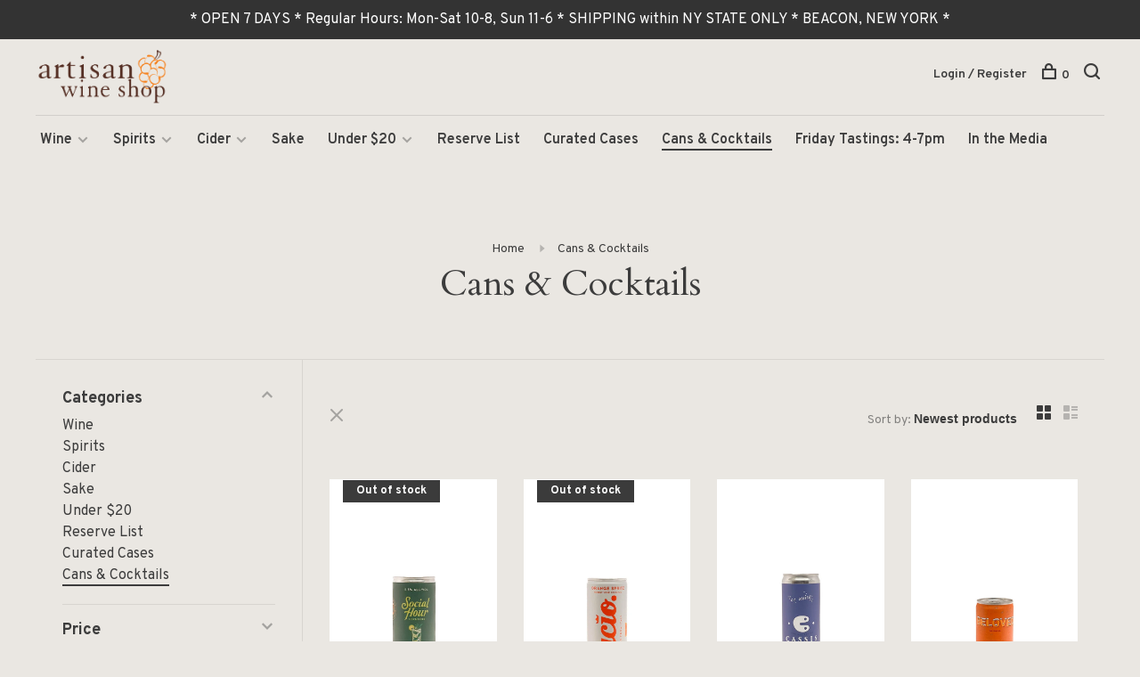

--- FILE ---
content_type: text/html;charset=utf-8
request_url: https://www.artisanwineshop.com/cans-cocktails/?source=facebook
body_size: 16091
content:
<!DOCTYPE html>
<html lang="en">
  <head>
    
        
    <meta charset="utf-8"/>
<!-- [START] 'blocks/head.rain' -->
<!--

  (c) 2008-2026 Lightspeed Netherlands B.V.
  http://www.lightspeedhq.com
  Generated: 07-01-2026 @ 15:50:20

-->
<link rel="canonical" href="https://www.artisanwineshop.com/cans-cocktails/"/>
<link rel="alternate" href="https://www.artisanwineshop.com/index.rss" type="application/rss+xml" title="New products"/>
<meta name="robots" content="noodp,noydir"/>
<meta property="og:url" content="https://www.artisanwineshop.com/cans-cocktails/?source=facebook"/>
<meta property="og:site_name" content="Artisan Wine Shop"/>
<meta property="og:title" content="Cans &amp; Cocktails"/>
<meta property="og:description" content="Premier wine shop and liquor store in Beacon, Hudson Valley, NY. Discover our curated selection of smaller producers, browse these best-value wines (many of the"/>
<!--[if lt IE 9]>
<script src="https://cdn.shoplightspeed.com/assets/html5shiv.js?2025-02-20"></script>
<![endif]-->
<!-- [END] 'blocks/head.rain' -->
        	<meta property="og:image" content="https://cdn.shoplightspeed.com/shops/638376/themes/6715/v/76855/assets/logo.png?20200812224654">
        
        
        
        
    <title>Cans &amp; Cocktails - Artisan Wine Shop</title>
    <meta name="description" content="Premier wine shop and liquor store in Beacon, Hudson Valley, NY. Discover our curated selection of smaller producers, browse these best-value wines (many of the" />
    <meta name="keywords" content="Cans, &amp;, Cocktails, organic wine, biodynamic wine, Hudson Valley wine, dry cider, Hudson Valley cider, natural wine, low-intervention wine, vegan wine, orange wine, skin-fermented wine, rosé wine, food pairings, small-batch spirits, grower Champagne" />
    <meta http-equiv="X-UA-Compatible" content="ie=edge">
    <meta name="viewport" content="width=device-width, initial-scale=1.0">
    <meta name="apple-mobile-web-app-capable" content="yes">
    <meta name="apple-mobile-web-app-status-bar-style" content="black">
    <meta name="viewport" content="width=device-width, initial-scale=1, maximum-scale=1, user-scalable=0"/>

    <link rel="shortcut icon" href="https://cdn.shoplightspeed.com/shops/638376/themes/6715/assets/favicon.ico?2026010418230220201219173038" type="image/x-icon" />
    
      	<link rel="preconnect" href="https://fonts.googleapis.com">
		<link rel="preconnect" href="https://fonts.gstatic.com" crossorigin>
  	    <link href='//fonts.googleapis.com/css?family=Overpass:400,400i,300,500,600,700,700i,800,900|Cardo:400,400i,300,500,600,700,700i,800,900' rel='stylesheet' type='text/css'>
    
    <link rel="stylesheet" href="https://cdn.shoplightspeed.com/assets/gui-2-0.css?2025-02-20" />
    <link rel="stylesheet" href="https://cdn.shoplightspeed.com/assets/gui-responsive-2-0.css?2025-02-20" /> 
    <link rel="stylesheet" href="https://cdn.shoplightspeed.com/shops/638376/themes/6715/assets/style.css?2026010418230220201219173038">
    <link rel="stylesheet" href="https://cdn.shoplightspeed.com/shops/638376/themes/6715/assets/settings.css?2026010418230220201219173038" />
    <link rel="stylesheet" href="https://cdn.shoplightspeed.com/shops/638376/themes/6715/assets/custom.css?2026010418230220201219173038" />
    
    <script src="//ajax.googleapis.com/ajax/libs/jquery/3.0.0/jquery.min.js"></script>
    <script>
      	if( !window.jQuery ) document.write('<script src="https://cdn.shoplightspeed.com/shops/638376/themes/6715/assets/jquery-3.0.0.min.js?2026010418230220201219173038"><\/script>');
    </script>
    <script src="//cdn.jsdelivr.net/npm/js-cookie@2/src/js.cookie.min.js"></script>
    
    <script src="https://cdn.shoplightspeed.com/assets/gui.js?2025-02-20"></script>
    <script src="https://cdn.shoplightspeed.com/assets/gui-responsive-2-0.js?2025-02-20"></script>
    <script src="https://cdn.shoplightspeed.com/shops/638376/themes/6715/assets/scripts-min.js?2026010418230220201219173038"></script>
    
        
         
  </head>
  <body class="page-cans-%26-cocktails">
    
        
    <div class="page-content">
      
                                      	      	              	      	      	            
      <script>
      var product_image_size = '660x880x1',
          product_image_thumb = '132x176x1',
          product_in_stock_label = 'In stock',
          product_backorder_label = 'On backorder',
      		product_out_of_stock_label = 'Out of stock',
          product_multiple_variant_label = 'View all product options',
          show_variant_picker = 0,
          display_variants_on_product_card = 1,
          display_variant_picker_on = 'all',
          show_newsletter_promo_popup = 0,
          newsletter_promo_delay = '10000',
          newsletter_promo_hide_until = '7',
      		currency_format = '$',
          number_format = '0,0.00',
      		shop_url = 'https://www.artisanwineshop.com/',
          shop_id = '638376',
        	readmore = 'Read more',
          search_url = "https://www.artisanwineshop.com/search/",
          search_empty = 'No products found',
                    view_all_results = 'View all results';
    	</script>
			
      
	<div class="top-bar">* OPEN 7 DAYS * Regular Hours: Mon-Sat 10-8, Sun 11-6 * SHIPPING within NY STATE ONLY * BEACON, NEW YORK *</div>

<div class="mobile-nav-overlay"></div>

<header class="site-header site-header-lg mega-menu-header menu-bottom-layout has-mobile-logo">
  
    
  <a href="https://www.artisanwineshop.com/" class="logo logo-lg ">
          <img src="https://cdn.shoplightspeed.com/shops/638376/themes/6715/v/76855/assets/logo.png?20200812224654" alt="Artisan Wine Shop" class="logo-image">
    	      <img src="https://cdn.shoplightspeed.com/shops/638376/themes/6715/assets/logo-white.png?2026010418230220201219173038" alt="Artisan Wine Shop" class="logo-image logo-image-white">
              <img src="https://cdn.shoplightspeed.com/shops/638376/themes/6715/v/77399/assets/logo-mobile.png?20200814222841" alt="Artisan Wine Shop" class="logo-image-mobile">
      </a>

  <nav class="main-nav nav-style">
    <ul>
      
                  	
      	                <li class="menu-item-category-2355211 has-child">
          <a href="https://www.artisanwineshop.com/wine/">Wine</a>
          <button class="mobile-menu-subopen"><span class="nc-icon-mini arrows-3_small-down"></span></button>                    <ul class="">
                          <li class="subsubitem">
                <a class="underline-hover" href="https://www.artisanwineshop.com/wine/daily-deals/" title="Daily Deals">Daily Deals</a>
                                              </li>
                          <li class="subsubitem has-child">
                <a class="underline-hover" href="https://www.artisanwineshop.com/wine/white/" title="White">White</a>
                <button class="mobile-menu-subopen"><span class="nc-icon-mini arrows-3_small-down"></span></button>                                <ul class="">
                                      <li class="subsubitem">
                      <a class="underline-hover" href="https://www.artisanwineshop.com/wine/white/light-bodied/" title="Light-bodied">Light-bodied</a>
                    </li>
                                      <li class="subsubitem">
                      <a class="underline-hover" href="https://www.artisanwineshop.com/wine/white/medium-bodied/" title="Medium-bodied">Medium-bodied</a>
                    </li>
                                      <li class="subsubitem">
                      <a class="underline-hover" href="https://www.artisanwineshop.com/wine/white/full-bodied/" title="Full-bodied">Full-bodied</a>
                    </li>
                                  </ul>
                              </li>
                          <li class="subsubitem has-child">
                <a class="underline-hover" href="https://www.artisanwineshop.com/wine/red/" title="Red">Red</a>
                <button class="mobile-menu-subopen"><span class="nc-icon-mini arrows-3_small-down"></span></button>                                <ul class="">
                                      <li class="subsubitem">
                      <a class="underline-hover" href="https://www.artisanwineshop.com/wine/red/light-bodied/" title="Light-bodied">Light-bodied</a>
                    </li>
                                      <li class="subsubitem">
                      <a class="underline-hover" href="https://www.artisanwineshop.com/wine/red/medium-bodied/" title="Medium-bodied">Medium-bodied</a>
                    </li>
                                      <li class="subsubitem">
                      <a class="underline-hover" href="https://www.artisanwineshop.com/wine/red/full-bodied/" title="Full-bodied">Full-bodied</a>
                    </li>
                                  </ul>
                              </li>
                          <li class="subsubitem">
                <a class="underline-hover" href="https://www.artisanwineshop.com/wine/rose/" title="Rosé">Rosé</a>
                                              </li>
                          <li class="subsubitem">
                <a class="underline-hover" href="https://www.artisanwineshop.com/wine/orange-skin-fermented/" title="Orange/Skin-fermented">Orange/Skin-fermented</a>
                                              </li>
                          <li class="subsubitem has-child">
                <a class="underline-hover" href="https://www.artisanwineshop.com/wine/sparkling/" title="Sparkling">Sparkling</a>
                <button class="mobile-menu-subopen"><span class="nc-icon-mini arrows-3_small-down"></span></button>                                <ul class="">
                                      <li class="subsubitem">
                      <a class="underline-hover" href="https://www.artisanwineshop.com/wine/sparkling/champagne/" title="Champagne">Champagne</a>
                    </li>
                                      <li class="subsubitem">
                      <a class="underline-hover" href="https://www.artisanwineshop.com/wine/sparkling/prosecco-cava-other/" title="Prosecco/Cava/Other">Prosecco/Cava/Other</a>
                    </li>
                                      <li class="subsubitem">
                      <a class="underline-hover" href="https://www.artisanwineshop.com/wine/sparkling/pet-nat/" title="Pet-Nat">Pet-Nat</a>
                    </li>
                                  </ul>
                              </li>
                          <li class="subsubitem">
                <a class="underline-hover" href="https://www.artisanwineshop.com/wine/sherry/" title="Sherry">Sherry</a>
                                              </li>
                          <li class="subsubitem">
                <a class="underline-hover" href="https://www.artisanwineshop.com/wine/port-madeira-marsala/" title="Port/Madeira/Marsala">Port/Madeira/Marsala</a>
                                              </li>
                          <li class="subsubitem">
                <a class="underline-hover" href="https://www.artisanwineshop.com/wine/sweet/" title="Sweet">Sweet</a>
                                              </li>
                      </ul>
                  </li>
                <li class="menu-item-category-2355215 has-child">
          <a href="https://www.artisanwineshop.com/spirits/">Spirits</a>
          <button class="mobile-menu-subopen"><span class="nc-icon-mini arrows-3_small-down"></span></button>                    <ul class="">
                          <li class="subsubitem has-child">
                <a class="underline-hover" href="https://www.artisanwineshop.com/spirits/whiskey/" title="Whiskey">Whiskey</a>
                <button class="mobile-menu-subopen"><span class="nc-icon-mini arrows-3_small-down"></span></button>                                <ul class="">
                                      <li class="subsubitem">
                      <a class="underline-hover" href="https://www.artisanwineshop.com/spirits/whiskey/bourbon/" title="Bourbon">Bourbon</a>
                    </li>
                                      <li class="subsubitem">
                      <a class="underline-hover" href="https://www.artisanwineshop.com/spirits/whiskey/rye/" title="Rye">Rye</a>
                    </li>
                                      <li class="subsubitem">
                      <a class="underline-hover" href="https://www.artisanwineshop.com/spirits/whiskey/scotch/" title="Scotch">Scotch</a>
                    </li>
                                      <li class="subsubitem">
                      <a class="underline-hover" href="https://www.artisanwineshop.com/spirits/whiskey/irish/" title="Irish">Irish</a>
                    </li>
                                      <li class="subsubitem">
                      <a class="underline-hover" href="https://www.artisanwineshop.com/spirits/whiskey/japanese/" title="Japanese">Japanese</a>
                    </li>
                                      <li class="subsubitem">
                      <a class="underline-hover" href="https://www.artisanwineshop.com/spirits/whiskey/other/" title="Other">Other</a>
                    </li>
                                  </ul>
                              </li>
                          <li class="subsubitem">
                <a class="underline-hover" href="https://www.artisanwineshop.com/spirits/vermouth-aromatized-wine/" title="Vermouth/Aromatized Wine">Vermouth/Aromatized Wine</a>
                                              </li>
                          <li class="subsubitem">
                <a class="underline-hover" href="https://www.artisanwineshop.com/spirits/brandy-grappa-eau-de-vie/" title="Brandy/Grappa/Eau-de-Vie">Brandy/Grappa/Eau-de-Vie</a>
                                              </li>
                          <li class="subsubitem has-child">
                <a class="underline-hover" href="https://www.artisanwineshop.com/spirits/tequila-mezcal/" title="Tequila/Mezcal">Tequila/Mezcal</a>
                <button class="mobile-menu-subopen"><span class="nc-icon-mini arrows-3_small-down"></span></button>                                <ul class="">
                                      <li class="subsubitem">
                      <a class="underline-hover" href="https://www.artisanwineshop.com/spirits/tequila-mezcal/tequila/" title="Tequila">Tequila</a>
                    </li>
                                      <li class="subsubitem">
                      <a class="underline-hover" href="https://www.artisanwineshop.com/spirits/tequila-mezcal/mezcal/" title="Mezcal">Mezcal</a>
                    </li>
                                  </ul>
                              </li>
                          <li class="subsubitem">
                <a class="underline-hover" href="https://www.artisanwineshop.com/spirits/vodka/" title="Vodka">Vodka</a>
                                              </li>
                          <li class="subsubitem">
                <a class="underline-hover" href="https://www.artisanwineshop.com/spirits/gin/" title="Gin">Gin</a>
                                              </li>
                          <li class="subsubitem">
                <a class="underline-hover" href="https://www.artisanwineshop.com/spirits/rum/" title="Rum">Rum</a>
                                              </li>
                          <li class="subsubitem">
                <a class="underline-hover" href="https://www.artisanwineshop.com/spirits/liqueur/" title="Liqueur">Liqueur</a>
                                              </li>
                          <li class="subsubitem">
                <a class="underline-hover" href="https://www.artisanwineshop.com/spirits/bitters/" title="Bitters">Bitters</a>
                                              </li>
                          <li class="subsubitem">
                <a class="underline-hover" href="https://www.artisanwineshop.com/spirits/ready-to-drink/" title="Ready to Drink">Ready to Drink</a>
                                              </li>
                      </ul>
                  </li>
                <li class="menu-item-category-2355213 has-child">
          <a href="https://www.artisanwineshop.com/cider/">Cider</a>
          <button class="mobile-menu-subopen"><span class="nc-icon-mini arrows-3_small-down"></span></button>                    <ul class="">
                          <li class="subsubitem">
                <a class="underline-hover" href="https://www.artisanwineshop.com/cider/cider/" title="Cider">Cider</a>
                                              </li>
                      </ul>
                  </li>
                <li class="menu-item-category-2355214">
          <a href="https://www.artisanwineshop.com/sake/">Sake</a>
                            </li>
                <li class="menu-item-category-2356910 has-child">
          <a href="https://www.artisanwineshop.com/under-20/">Under $20</a>
          <button class="mobile-menu-subopen"><span class="nc-icon-mini arrows-3_small-down"></span></button>                    <ul class="">
                          <li class="subsubitem">
                <a class="underline-hover" href="https://www.artisanwineshop.com/under-20/white/" title="White">White</a>
                                              </li>
                          <li class="subsubitem">
                <a class="underline-hover" href="https://www.artisanwineshop.com/under-20/rose-orange-sparkling-other/" title="Rosé/Orange/Sparkling/Other">Rosé/Orange/Sparkling/Other</a>
                                              </li>
                          <li class="subsubitem">
                <a class="underline-hover" href="https://www.artisanwineshop.com/under-20/red/" title="Red">Red</a>
                                              </li>
                      </ul>
                  </li>
                <li class="menu-item-category-2580947">
          <a href="https://www.artisanwineshop.com/reserve-list/">Reserve List</a>
                            </li>
                <li class="menu-item-category-2866585">
          <a href="https://www.artisanwineshop.com/curated-cases/">Curated Cases</a>
                            </li>
                <li class="menu-item-category-2357058 active">
          <a href="https://www.artisanwineshop.com/cans-cocktails/">Cans &amp; Cocktails</a>
                            </li>
                      
                        	
      	                <li class=""><a href="https://www.artisanwineshop.com/blogs/friday-tastings/">Friday Tastings: 4-7pm</a></li>
                      
                        
      	        <li class="">
          <a href="https://www.artisanwineshop.com/service/in-the-media/" title="In the Media" target="_blank">
            In the Media
          </a>
        </li>
              
                                          
      
      <li class="menu-item-mobile-only m-t-30">
                <a href="#" title="Account" data-featherlight="#loginModal">Login / Register</a>
              </li>
      
            
                              
      
    </ul>
  </nav>

  <nav class="secondary-nav nav-style">
    <div class="search-header secondary-style">
      <form action="https://www.artisanwineshop.com/search/" method="get" id="searchForm">
        <input type="text" name="q" autocomplete="off" value="" placeholder="Search for product">
        <a href="#" class="search-close">Close</a>
        <div class="search-results"></div>
      </form>
    </div>
    
    <ul>
      <li class="menu-item-desktop-only menu-item-account">
                <a href="#" title="Account" data-featherlight="#loginModal">Login / Register</a>
              </li>
      
            
                              
      
            
            
      <li>
        <a href="#" title="Cart" class="cart-trigger"><span class="nc-icon-mini shopping_bag-20"></span>0</a>
      </li>

      <li class="search-trigger-item">
        <a href="#" title="Search" class="search-trigger"><span class="nc-icon-mini ui-1_zoom"></span></a>
      </li>
    </ul>

    
    <a class="burger">
      <span></span>
    </a>
    
  </nav>
</header>      <div itemscope itemtype="http://schema.org/BreadcrumbList">
	<div itemprop="itemListElement" itemscope itemtype="http://schema.org/ListItem">
    <a itemprop="item" href="https://www.artisanwineshop.com/"><span itemprop="name" content="Home"></span></a>
    <meta itemprop="position" content="1" />
  </div>
    	<div itemprop="itemListElement" itemscope itemtype="http://schema.org/ListItem">
      <a itemprop="item" href="https://www.artisanwineshop.com/cans-cocktails/"><span itemprop="name" content="Cans &amp; Cocktails"></span></a>
      <meta itemprop="position" content="2" />
    </div>
  </div>

      <div class="cart-sidebar-container">
  <div class="cart-sidebar">
    <button class="cart-sidebar-close" aria-label="Close">✕</button>
    <div class="cart-sidebar-title">
      <h5>Cart</h5>
      <p><span class="item-qty"></span> items</p>
    </div>
    
    <div class="cart-sidebar-body">
        
      <div class="no-cart-products">No products found...</div>
      
    </div>
    
      </div>
</div>      <!-- Login Modal -->
<div class="modal-lighbox login-modal" id="loginModal">
  <div class="row">
    <div class="col-sm-6 m-b-30 login-row p-r-30 sm-p-r-15">
      <h4>Login</h4>
      <p>Log in if you have an account</p>
      <form action="https://www.artisanwineshop.com/account/loginPost/?return=https%3A%2F%2Fwww.artisanwineshop.com%2Fcans-cocktails%2F%3Fsource%3Dfacebook" method="post" class="secondary-style">
        <input type="hidden" name="key" value="deb409af7396cc187b3078e3beac63e6" />
        <div class="form-row">
          <input type="text" name="email" autocomplete="on" placeholder="Email address" class="required" />
        </div>
        <div class="form-row">
          <input type="password" name="password" autocomplete="on" placeholder="Password" class="required" />
        </div>
        <div class="">
          <a class="button button-arrow button-solid button-block popup-validation m-b-15" href="javascript:;" title="Login">Login</a>
                  </div>
      </form>
    </div>
    <div class="col-sm-6 m-b-30 p-l-30 sm-p-l-15">
      <h4>Register</h4>
      <p class="register-subtitle">Having an account with us will allow you to check out faster in the future, store multiple addresses, view and track your orders in your account, and more.</p>
      <a class="button button-arrow" href="https://www.artisanwineshop.com/account/register/" title="Create an account">Create an account</a>
    </div>
  </div>
  <div class="text-center forgot-password">
    <a class="forgot-pw" href="https://www.artisanwineshop.com/account/password/">Forgot your password?</a>
  </div>
</div>      
      <main class="main-content">
                  		

<div class="container container-sm">
  <!-- Collection Intro -->
    	<div class="text-center m-t-80 sm-m-t-50">
      
            
            <!-- Breadcrumbs -->
      <div class="breadcrumbs">
        <a href="https://www.artisanwineshop.com/" title="Home">Home</a>
                <i class="nc-icon-mini arrows-1_small-triangle-right"></i><a class="last" href="https://www.artisanwineshop.com/cans-cocktails/">Cans &amp; Cocktails</a>
              </div>
            <h1 class="page-title">Cans &amp; Cocktails</h1>
          </div>
  </div>
  
<div class="collection-products" id="collection-page">
    <div class="collection-sidebar">
    
    <div class="collection-sidebar-wrapper">
      <button class="filter-close-mobile" aria-label="Close">✕</button>
      <form action="https://www.artisanwineshop.com/cans-cocktails/" method="get" id="sidebar_filters">
        <input type="hidden" name="mode" value="grid" id="filter_form_mode_side" />
        <input type="hidden" name="limit" value="24" id="filter_form_limit_side" />
        <input type="hidden" name="sort" value="newest" id="filter_form_sort_side" />
        <input type="hidden" name="max" value="10" id="filter_form_max_2_side" />
        <input type="hidden" name="min" value="0" id="filter_form_min_2_side" />

        <div class="sidebar-filters">

          <div class="filter-wrap active" id="categoriesFilters">
            <div class="filter-title">Categories</div>
            <div class="filter-item">
              <ul class="categories-list">
                                  <li class=""><a href="https://www.artisanwineshop.com/wine/">Wine</a>
                                        <span class="toggle-sub-cats">
                      <span class="nc-icon-mini arrows-3_small-down"></span>
                    </span>
                                                              <ul class="">
                                                  <li class="">
                            <a href="https://www.artisanwineshop.com/wine/daily-deals/">Daily Deals <small>(8)</small></a>
                                                                                  </li>
                                                  <li class="">
                            <a href="https://www.artisanwineshop.com/wine/white/">White <small>(406)</small></a>
                                                        <span class="toggle-sub-cats">
                              <span class="nc-icon-mini arrows-3_small-down"></span>
                            </span>
                                                                                    <ul class="">
                                                            <li class=""><a href="https://www.artisanwineshop.com/wine/white/light-bodied/">Light-bodied <small>(196)</small></a></li>
                                                            <li class=""><a href="https://www.artisanwineshop.com/wine/white/medium-bodied/">Medium-bodied <small>(174)</small></a></li>
                                                            <li class=""><a href="https://www.artisanwineshop.com/wine/white/full-bodied/">Full-bodied <small>(36)</small></a></li>
                                    
                            </ul>
                                                      </li>
                                                  <li class="">
                            <a href="https://www.artisanwineshop.com/wine/red/">Red <small>(637)</small></a>
                                                        <span class="toggle-sub-cats">
                              <span class="nc-icon-mini arrows-3_small-down"></span>
                            </span>
                                                                                    <ul class="">
                                                            <li class=""><a href="https://www.artisanwineshop.com/wine/red/light-bodied/">Light-bodied <small>(115)</small></a></li>
                                                            <li class=""><a href="https://www.artisanwineshop.com/wine/red/medium-bodied/">Medium-bodied <small>(349)</small></a></li>
                                                            <li class=""><a href="https://www.artisanwineshop.com/wine/red/full-bodied/">Full-bodied <small>(173)</small></a></li>
                                    
                            </ul>
                                                      </li>
                                                  <li class="">
                            <a href="https://www.artisanwineshop.com/wine/rose/">Rosé <small>(94)</small></a>
                                                                                  </li>
                                                  <li class="">
                            <a href="https://www.artisanwineshop.com/wine/orange-skin-fermented/">Orange/Skin-fermented <small>(95)</small></a>
                                                                                  </li>
                                                  <li class="">
                            <a href="https://www.artisanwineshop.com/wine/sparkling/">Sparkling <small>(154)</small></a>
                                                        <span class="toggle-sub-cats">
                              <span class="nc-icon-mini arrows-3_small-down"></span>
                            </span>
                                                                                    <ul class="">
                                                            <li class=""><a href="https://www.artisanwineshop.com/wine/sparkling/champagne/">Champagne <small>(86)</small></a></li>
                                                            <li class=""><a href="https://www.artisanwineshop.com/wine/sparkling/prosecco-cava-other/">Prosecco/Cava/Other <small>(51)</small></a></li>
                                                            <li class=""><a href="https://www.artisanwineshop.com/wine/sparkling/pet-nat/">Pet-Nat <small>(18)</small></a></li>
                                    
                            </ul>
                                                      </li>
                                                  <li class="">
                            <a href="https://www.artisanwineshop.com/wine/sherry/">Sherry <small>(12)</small></a>
                                                                                  </li>
                                                  <li class="">
                            <a href="https://www.artisanwineshop.com/wine/port-madeira-marsala/">Port/Madeira/Marsala <small>(7)</small></a>
                                                                                  </li>
                                                  <li class="">
                            <a href="https://www.artisanwineshop.com/wine/sweet/">Sweet <small>(13)</small></a>
                                                                                  </li>
                                              </ul>
                                      </li>
                                  <li class=""><a href="https://www.artisanwineshop.com/spirits/">Spirits</a>
                                        <span class="toggle-sub-cats">
                      <span class="nc-icon-mini arrows-3_small-down"></span>
                    </span>
                                                              <ul class="">
                                                  <li class="">
                            <a href="https://www.artisanwineshop.com/spirits/whiskey/">Whiskey <small>(84)</small></a>
                                                        <span class="toggle-sub-cats">
                              <span class="nc-icon-mini arrows-3_small-down"></span>
                            </span>
                                                                                    <ul class="">
                                                            <li class=""><a href="https://www.artisanwineshop.com/spirits/whiskey/bourbon/">Bourbon <small>(40)</small></a></li>
                                                            <li class=""><a href="https://www.artisanwineshop.com/spirits/whiskey/rye/">Rye <small>(16)</small></a></li>
                                                            <li class=""><a href="https://www.artisanwineshop.com/spirits/whiskey/scotch/">Scotch <small>(11)</small></a></li>
                                                            <li class=""><a href="https://www.artisanwineshop.com/spirits/whiskey/irish/">Irish <small>(6)</small></a></li>
                                                            <li class=""><a href="https://www.artisanwineshop.com/spirits/whiskey/japanese/">Japanese <small>(9)</small></a></li>
                                                            <li class=""><a href="https://www.artisanwineshop.com/spirits/whiskey/other/">Other <small>(2)</small></a></li>
                                    
                            </ul>
                                                      </li>
                                                  <li class="">
                            <a href="https://www.artisanwineshop.com/spirits/vermouth-aromatized-wine/">Vermouth/Aromatized Wine <small>(18)</small></a>
                                                                                  </li>
                                                  <li class="">
                            <a href="https://www.artisanwineshop.com/spirits/brandy-grappa-eau-de-vie/">Brandy/Grappa/Eau-de-Vie <small>(14)</small></a>
                                                                                  </li>
                                                  <li class="">
                            <a href="https://www.artisanwineshop.com/spirits/tequila-mezcal/">Tequila/Mezcal <small>(45)</small></a>
                                                        <span class="toggle-sub-cats">
                              <span class="nc-icon-mini arrows-3_small-down"></span>
                            </span>
                                                                                    <ul class="">
                                                            <li class=""><a href="https://www.artisanwineshop.com/spirits/tequila-mezcal/tequila/">Tequila <small>(19)</small></a></li>
                                                            <li class=""><a href="https://www.artisanwineshop.com/spirits/tequila-mezcal/mezcal/">Mezcal <small>(26)</small></a></li>
                                    
                            </ul>
                                                      </li>
                                                  <li class="">
                            <a href="https://www.artisanwineshop.com/spirits/vodka/">Vodka <small>(10)</small></a>
                                                                                  </li>
                                                  <li class="">
                            <a href="https://www.artisanwineshop.com/spirits/gin/">Gin <small>(20)</small></a>
                                                                                  </li>
                                                  <li class="">
                            <a href="https://www.artisanwineshop.com/spirits/rum/">Rum <small>(10)</small></a>
                                                                                  </li>
                                                  <li class="">
                            <a href="https://www.artisanwineshop.com/spirits/liqueur/">Liqueur <small>(77)</small></a>
                                                                                  </li>
                                                  <li class="">
                            <a href="https://www.artisanwineshop.com/spirits/bitters/">Bitters <small>(10)</small></a>
                                                                                  </li>
                                                  <li class="">
                            <a href="https://www.artisanwineshop.com/spirits/ready-to-drink/">Ready to Drink <small>(32)</small></a>
                                                                                  </li>
                                              </ul>
                                      </li>
                                  <li class=""><a href="https://www.artisanwineshop.com/cider/">Cider</a>
                                        <span class="toggle-sub-cats">
                      <span class="nc-icon-mini arrows-3_small-down"></span>
                    </span>
                                                              <ul class="">
                                                  <li class="">
                            <a href="https://www.artisanwineshop.com/cider/cider/">Cider <small>(75)</small></a>
                                                                                  </li>
                                              </ul>
                                      </li>
                                  <li class=""><a href="https://www.artisanwineshop.com/sake/">Sake</a>
                                                          </li>
                                  <li class=""><a href="https://www.artisanwineshop.com/under-20/">Under $20</a>
                                        <span class="toggle-sub-cats">
                      <span class="nc-icon-mini arrows-3_small-down"></span>
                    </span>
                                                              <ul class="">
                                                  <li class="">
                            <a href="https://www.artisanwineshop.com/under-20/white/">White <small>(75)</small></a>
                                                                                  </li>
                                                  <li class="">
                            <a href="https://www.artisanwineshop.com/under-20/rose-orange-sparkling-other/">Rosé/Orange/Sparkling/Other <small>(37)</small></a>
                                                                                  </li>
                                                  <li class="">
                            <a href="https://www.artisanwineshop.com/under-20/red/">Red <small>(103)</small></a>
                                                                                  </li>
                                              </ul>
                                      </li>
                                  <li class=""><a href="https://www.artisanwineshop.com/reserve-list/">Reserve List</a>
                                                          </li>
                                  <li class=""><a href="https://www.artisanwineshop.com/curated-cases/">Curated Cases</a>
                                                          </li>
                                  <li class="active"><a href="https://www.artisanwineshop.com/cans-cocktails/">Cans &amp; Cocktails</a>
                                                          </li>
                              </ul>
            </div>
          </div>
          
                    <div class="filter-wrap" id="priceFilters">
            <div class="filter-title">Price</div>
            <div class="filter-item">
              <div class="price-filter">
                <div class="sidebar-filter-slider">
                  <div class="collection-filter-price price-filter-2"></div>
                </div>
                <div class="price-filter-range">
                  <div class="row">
                    <div class="col-xs-6">
                      <div class="min">Min: $<span>0</span></div>
                    </div>
                    <div class="col-xs-6 text-right">
                      <div class="max">Max: $<span>10</span></div>
                    </div>
                  </div>
                </div>
              </div>
            </div>
          </div>
          
          
                    <div class="filter-wrap active" id="filtersFilters1">
            <div class="filter-title">Wine Regions</div>
            <div class="filter-item m-t-10">
                            <div class="checkbox filter-item">
                <input id="filter_40136" type="checkbox" name="filter[]" value="40136"  />
                <label for="filter_40136">Italy <span>(3)</span></label>
              </div>
                            <div class="checkbox filter-item">
                <input id="filter_40142" type="checkbox" name="filter[]" value="40142"  />
                <label for="filter_40142">USA <span>(13)</span></label>
              </div>
                          </div>
          </div>
                    <div class="filter-wrap active" id="filtersFilters2">
            <div class="filter-title">Interests</div>
            <div class="filter-item m-t-10">
                            <div class="checkbox filter-item">
                <input id="filter_40145" type="checkbox" name="filter[]" value="40145"  />
                <label for="filter_40145">Sustainable <span>(1)</span></label>
              </div>
                            <div class="checkbox filter-item">
                <input id="filter_40148" type="checkbox" name="filter[]" value="40148"  />
                <label for="filter_40148">Low-intervention/Natural Wine <span>(1)</span></label>
              </div>
                            <div class="checkbox filter-item">
                <input id="filter_40149" type="checkbox" name="filter[]" value="40149"  />
                <label for="filter_40149">Vegan <span>(1)</span></label>
              </div>
                            <div class="checkbox filter-item">
                <input id="filter_40150" type="checkbox" name="filter[]" value="40150"  />
                <label for="filter_40150">Local/NYS <span>(14)</span></label>
              </div>
                          </div>
          </div>
                    <div class="filter-wrap active" id="filtersFilters3">
            <div class="filter-title">Special Container Size</div>
            <div class="filter-item m-t-10">
                            <div class="checkbox filter-item">
                <input id="filter_40156" type="checkbox" name="filter[]" value="40156"  />
                <label for="filter_40156">180ml <span>(1)</span></label>
              </div>
                            <div class="checkbox filter-item">
                <input id="filter_40158" type="checkbox" name="filter[]" value="40158"  />
                <label for="filter_40158">200ml <span>(1)</span></label>
              </div>
                            <div class="checkbox filter-item">
                <input id="filter_40159" type="checkbox" name="filter[]" value="40159"  />
                <label for="filter_40159">250ml <span>(7)</span></label>
              </div>
                            <div class="checkbox filter-item">
                <input id="filter_40160" type="checkbox" name="filter[]" value="40160"  />
                <label for="filter_40160">12oz/355ml <span>(5)</span></label>
              </div>
                          </div>
          </div>
                    <div class="filter-wrap active" id="filtersFilters4">
            <div class="filter-title">White Grapes</div>
            <div class="filter-item m-t-10">
                            <div class="checkbox filter-item">
                <input id="filter_40162" type="checkbox" name="filter[]" value="40162"  />
                <label for="filter_40162">Chardonnay <span>(1)</span></label>
              </div>
                            <div class="checkbox filter-item">
                <input id="filter_40168" type="checkbox" name="filter[]" value="40168"  />
                <label for="filter_40168">Sauvignon Blanc <span>(1)</span></label>
              </div>
                          </div>
          </div>
                    <div class="filter-wrap active" id="filtersFilters5">
            <div class="filter-title">Red Grapes</div>
            <div class="filter-item m-t-10">
                            <div class="checkbox filter-item">
                <input id="filter_40171" type="checkbox" name="filter[]" value="40171"  />
                <label for="filter_40171">Cabernet Franc <span>(1)</span></label>
              </div>
                          </div>
          </div>
                    
                                                                                                                                                                                                                                                                                                                                                                                  
        </div>
      </form>
      
            
		</div>
  </div>
    <div class="collection-content">
    
    <div class="collection-top-wrapper">
    
            <div class="filter-open-wrapper">
        <a href="#" class="filter-open">
          <i class="nc-icon-mini ui-3_funnel-39 open-icon"></i>
          <i class="nc-icon-mini ui-1_simple-remove close-icon"></i>
        </a>
        <a href="#" class="filter-open-mobile">
          <i class="nc-icon-mini ui-3_funnel-39 open-icon"></i>
          <i class="nc-icon-mini ui-1_simple-remove close-icon"></i>
        </a>
      </div>
            
            
            <form action="https://www.artisanwineshop.com/cans-cocktails/" method="get" id="filter_form_top" class="inline">
        <input type="hidden" name="limit" value="24" id="filter_form_limit_top" />
        <input type="hidden" name="sort" value="newest" id="filter_form_sort_top" />
        <input type="hidden" name="max" value="10" id="filter_form_max_top" />
        <input type="hidden" name="min" value="0" id="filter_form_min_top" />
        
      	<div class="inline collection-actions m-r-15 m-l-15">
          <div class="inline hint-text">Sort by: </div>
          <select name="sort" onchange="$('#filter_form_top').submit();" class="hidden-xs hidden-sm">
                    <option value="default">Default</option>
                    <option value="popular">Most viewed</option>
                    <option value="newest" selected="selected">Newest products</option>
                    <option value="lowest">Lowest price</option>
                    <option value="highest">Highest price</option>
                    <option value="asc">Name ascending</option>
                    <option value="desc">Name descending</option>
                    </select>
        </div>
      </form>
          
    
      <div class="grid-list">
        <a href="#" class="grid-switcher-item active" data-value="grid">
          <i class="nc-icon-mini ui-2_grid-45"></i>
        </a>
        <a href="#" class="grid-switcher-item" data-value="list">
          <i class="nc-icon-mini nc-icon-mini ui-2_paragraph"></i>
        </a>
      </div>
    
    </div>

    <!-- Product list -->
    <div class="products-list row">  

      	      	
      	      		      	      
      	
                <div class="col-xs-6 col-md-3">
          
<!-- QuickView Modal -->
<div class="modal-lighbox product-modal" id="67436307">
  <div class="product-modal-media">
    <div class="product-figure" style="background-image: url('https://cdn.shoplightspeed.com/shops/638376/files/70980236/image.jpg')"></div>
  </div>

  <div class="product-modal-content">
        <h4>Social Hour Cocktails &#039;Cucumber Matcha Mojito&#039; Can 250ml</h4>
    <div class="price">
            <span class="new-price">$6.25</span>
                      </div>
    
    <div class="row m-b-20">
      <div class="col-xs-8">
        
                <div class="stock show-stock-level">
                    <div class="error">Out of stock</div>
                  </div>
                
        
      </div>
      <div class="col-xs-4 text-right">
                <a href="https://www.artisanwineshop.com/account/wishlistAdd/67436307/?variant_id=113338752" class="favourites addtowishlist_67436307" title="Add to wishlist">
          <i class="nc-icon-mini health_heartbeat-16"></i>
        </a>
              </div>
    </div>
    
        <div class="product-description m-b-50 sm-m-b-40 paragraph-small">
      Social Hour Cocktails 'Cucumber Matcha Mojito' Can 250ml
    </div>
        
    <form action="https://www.artisanwineshop.com/cart/add/113338752/" method="post" class="product_configure_form">
      
      <div class="product_configure_form_wrapper">
      <div class="product-configure modal-variants-waiting">
        <div class="product-configure-variants" data-variant-name="">
          <label>Select: <em>*</em></label>
          <select class="product-options-input"></select>
        </div>
      </div>

        <div class="cart"><div class="input-wrap quantity-selector"><label>Quantity:</label><input type="text" name="quantity" value="1" /><div class="change"><a href="javascript:;" onclick="changeQuantity('add', $(this));" class="up">+</a><a href="javascript:;" onclick="changeQuantity('remove', $(this));" class="down">-</a></div></div><a href="javascript:;" onclick="$(this).closest('form').submit();" class="button button-arrow button-solid addtocart_67436307" title="Add to cart">Add to cart</a></div>			</div>
    </form>
  </div>

</div>

<div class="product-element" itemscope="" itemtype="http://schema.org/Product">

  <a href="https://www.artisanwineshop.com/social-hour-cocktails-cucumber-matcha-mojito-can.html" title="Spirits-Ready to Drink Social Hour Cocktails &#039;Cucumber Matcha Mojito&#039; Can 250ml" class="product-image-wrapper">
        <img src="https://cdn.shoplightspeed.com/shops/638376/themes/6715/assets/placeholder-loading-660x880.png?2026010418230220201219173038" data-src="https://cdn.shoplightspeed.com/shops/638376/files/70980236/330x440x1/spirits-ready-to-drink-social-hour-cocktails-cucum.jpg"  data-srcset="https://cdn.shoplightspeed.com/shops/638376/files/70980236/660x880x1/spirits-ready-to-drink-social-hour-cocktails-cucum.jpg 660w" width="768" height="1024" alt="Spirits-Ready to Drink Social Hour Cocktails &#039;Cucumber Matcha Mojito&#039; Can 250ml" title="Spirits-Ready to Drink Social Hour Cocktails &#039;Cucumber Matcha Mojito&#039; Can 250ml" class="lazy-product"/>
      </a>
  
  <div class="product-labels"><div class="product-label label-out-of-stock error">Out of stock</div></div>  
    <div class="small-product-actions">
  	
            <a href="#" data-featherlight="#loginModal" title="Add to wishlist" class="favourites addtowishlist_67436307 m-r-5">
      <i class="nc-icon-mini health_heartbeat-16"></i>
    </a>
        
    
        <a href="#67436307" class="quickview-trigger quickview_67436307" data-product-url="https://www.artisanwineshop.com/social-hour-cocktails-cucumber-matcha-mojito-can.html" title="Quickview"><span class="nc-icon-mini ui-1_zoom"></span></a>
      

        
  </div>
    
  <div class="product-actions">
    <div class="row product-actions-items">
      
        <div class="col-xs-12 text-center p-r-0 p-l-0">
          <form action="https://www.artisanwineshop.com/cart/add/113338752/" method="post" class="quickAddCart">
          	<a href="javascript:;" onclick="$(this).closest('form').submit();" class="addtocart_67436307">Add to cart<span class="nc-icon-mini shopping_bag-20"></span></a>
          </form>
        </div>
      
      
    </div>
  </div>
  <a href="https://www.artisanwineshop.com/social-hour-cocktails-cucumber-matcha-mojito-can.html" title="Spirits-Ready to Drink Social Hour Cocktails &#039;Cucumber Matcha Mojito&#039; Can 250ml" class="product-description-footer">
    
        
    <div class="product-title">
      Social Hour Cocktails &#039;Cucumber Matcha Mojito&#039; Can 250ml
    </div>
    
        
        
    <meta itemprop="name" content="Spirits-Ready to Drink Social Hour Cocktails &#039;Cucumber Matcha Mojito&#039; Can 250ml">
    <meta itemprop="brand" content="Spirits-Ready to Drink" />    <meta itemprop="description" content="Social Hour Cocktails &#039;Cucumber Matcha Mojito&#039; Can 250ml" />    <meta itemprop="image" content="https://cdn.shoplightspeed.com/shops/638376/files/70980236/660x880x1/spirits-ready-to-drink-social-hour-cocktails-cucum.jpg" />  
    <meta itemprop="gtin13" content="850031470187" />            <div itemprop="offers" itemscope itemtype="https://schema.org/Offer">
      <meta itemprop="priceCurrency" content="USD">
      <meta itemprop="price" content="6.25" />
      <meta itemprop="itemCondition" itemtype="https://schema.org/OfferItemCondition" content="https://schema.org/NewCondition"/>
     	      <meta itemprop="availability" content="https://schema.org/InStock"/>
            <meta itemprop="url" content="https://www.artisanwineshop.com/social-hour-cocktails-cucumber-matcha-mojito-can.html" />          </div>
    
    <div class="product-price">
      <span class="product-price-change">
          
        <span class="new-price">$6.25</span>
      </span>
      
            <div class="unit-price"></div>
             
    </div>
  </a>
</div>

        </div>
                <div class="col-xs-6 col-md-3">
          
<!-- QuickView Modal -->
<div class="modal-lighbox product-modal" id="67351160">
  <div class="product-modal-media">
    <div class="product-figure" style="background-image: url('https://cdn.shoplightspeed.com/shops/638376/files/70980241/image.jpg')"></div>
  </div>

  <div class="product-modal-content">
        <h4>Bacio Orange Spritz Can 250ml</h4>
    <div class="price">
            <span class="new-price">$6.95</span>
                      </div>
    
    <div class="row m-b-20">
      <div class="col-xs-8">
        
                <div class="stock show-stock-level">
                    <div class="error">Out of stock</div>
                  </div>
                
        
      </div>
      <div class="col-xs-4 text-right">
                <a href="https://www.artisanwineshop.com/account/wishlistAdd/67351160/?variant_id=113201356" class="favourites addtowishlist_67351160" title="Add to wishlist">
          <i class="nc-icon-mini health_heartbeat-16"></i>
        </a>
              </div>
    </div>
    
        <div class="product-description m-b-50 sm-m-b-40 paragraph-small">
      Bacio Orange Spritz Can 250ml
    </div>
        
    <form action="https://www.artisanwineshop.com/cart/add/113201356/" method="post" class="product_configure_form">
      
      <div class="product_configure_form_wrapper">
      <div class="product-configure modal-variants-waiting">
        <div class="product-configure-variants" data-variant-name="">
          <label>Select: <em>*</em></label>
          <select class="product-options-input"></select>
        </div>
      </div>

        <div class="cart"><div class="input-wrap quantity-selector"><label>Quantity:</label><input type="text" name="quantity" value="1" /><div class="change"><a href="javascript:;" onclick="changeQuantity('add', $(this));" class="up">+</a><a href="javascript:;" onclick="changeQuantity('remove', $(this));" class="down">-</a></div></div><a href="javascript:;" onclick="$(this).closest('form').submit();" class="button button-arrow button-solid addtocart_67351160" title="Add to cart">Add to cart</a></div>			</div>
    </form>
  </div>

</div>

<div class="product-element" itemscope="" itemtype="http://schema.org/Product">

  <a href="https://www.artisanwineshop.com/bacio-orange-spritz-can-250ml.html" title="Spirits-Ready to Drink Bacio Orange Spritz Can 250ml" class="product-image-wrapper">
        <img src="https://cdn.shoplightspeed.com/shops/638376/themes/6715/assets/placeholder-loading-660x880.png?2026010418230220201219173038" data-src="https://cdn.shoplightspeed.com/shops/638376/files/70980241/330x440x1/spirits-ready-to-drink-bacio-orange-spritz-can-250.jpg"  data-srcset="https://cdn.shoplightspeed.com/shops/638376/files/70980241/660x880x1/spirits-ready-to-drink-bacio-orange-spritz-can-250.jpg 660w" width="768" height="1024" alt="Spirits-Ready to Drink Bacio Orange Spritz Can 250ml" title="Spirits-Ready to Drink Bacio Orange Spritz Can 250ml" class="lazy-product"/>
      </a>
  
  <div class="product-labels"><div class="product-label label-out-of-stock error">Out of stock</div></div>  
    <div class="small-product-actions">
  	
            <a href="#" data-featherlight="#loginModal" title="Add to wishlist" class="favourites addtowishlist_67351160 m-r-5">
      <i class="nc-icon-mini health_heartbeat-16"></i>
    </a>
        
    
        <a href="#67351160" class="quickview-trigger quickview_67351160" data-product-url="https://www.artisanwineshop.com/bacio-orange-spritz-can-250ml.html" title="Quickview"><span class="nc-icon-mini ui-1_zoom"></span></a>
      

        
  </div>
    
  <div class="product-actions">
    <div class="row product-actions-items">
      
        <div class="col-xs-12 text-center p-r-0 p-l-0">
          <form action="https://www.artisanwineshop.com/cart/add/113201356/" method="post" class="quickAddCart">
          	<a href="javascript:;" onclick="$(this).closest('form').submit();" class="addtocart_67351160">Add to cart<span class="nc-icon-mini shopping_bag-20"></span></a>
          </form>
        </div>
      
      
    </div>
  </div>
  <a href="https://www.artisanwineshop.com/bacio-orange-spritz-can-250ml.html" title="Spirits-Ready to Drink Bacio Orange Spritz Can 250ml" class="product-description-footer">
    
        
    <div class="product-title">
      Bacio Orange Spritz Can 250ml
    </div>
    
        
        
    <meta itemprop="name" content="Spirits-Ready to Drink Bacio Orange Spritz Can 250ml">
    <meta itemprop="brand" content="Spirits-Ready to Drink" />    <meta itemprop="description" content="Bacio Orange Spritz Can 250ml" />    <meta itemprop="image" content="https://cdn.shoplightspeed.com/shops/638376/files/70980241/660x880x1/spirits-ready-to-drink-bacio-orange-spritz-can-250.jpg" />  
    <meta itemprop="gtin13" content="860011291015" />            <div itemprop="offers" itemscope itemtype="https://schema.org/Offer">
      <meta itemprop="priceCurrency" content="USD">
      <meta itemprop="price" content="6.95" />
      <meta itemprop="itemCondition" itemtype="https://schema.org/OfferItemCondition" content="https://schema.org/NewCondition"/>
     	      <meta itemprop="availability" content="https://schema.org/InStock"/>
            <meta itemprop="url" content="https://www.artisanwineshop.com/bacio-orange-spritz-can-250ml.html" />          </div>
    
    <div class="product-price">
      <span class="product-price-change">
          
        <span class="new-price">$6.95</span>
      </span>
      
            <div class="unit-price"></div>
             
    </div>
  </a>
</div>

        </div>
                <div class="col-xs-6 col-md-3">
          
<!-- QuickView Modal -->
<div class="modal-lighbox product-modal" id="66963115">
  <div class="product-modal-media">
    <div class="product-figure" style="background-image: url('https://cdn.shoplightspeed.com/shops/638376/files/70186259/image.jpg')"></div>
  </div>

  <div class="product-modal-content">
        <h4>C. Cassis &#039;CC Spritz&#039; NV Can 355ml</h4>
    <div class="price">
            <span class="new-price">$6.25</span>
                      </div>
    
    <div class="row m-b-20">
      <div class="col-xs-8">
        
                <div class="stock show-stock-level">
                    <div class="">In stock</div>
                  </div>
                
        
      </div>
      <div class="col-xs-4 text-right">
                <a href="https://www.artisanwineshop.com/account/wishlistAdd/66963115/?variant_id=112540746" class="favourites addtowishlist_66963115" title="Add to wishlist">
          <i class="nc-icon-mini health_heartbeat-16"></i>
        </a>
              </div>
    </div>
    
        <div class="product-description m-b-50 sm-m-b-40 paragraph-small">
      C. Cassis 'CC Spritz' NV Can 355ml
    </div>
        
    <form action="https://www.artisanwineshop.com/cart/add/112540746/" method="post" class="product_configure_form">
      
      <div class="product_configure_form_wrapper">
      <div class="product-configure modal-variants-waiting">
        <div class="product-configure-variants" data-variant-name="">
          <label>Select: <em>*</em></label>
          <select class="product-options-input"></select>
        </div>
      </div>

        <div class="cart"><div class="input-wrap quantity-selector"><label>Quantity:</label><input type="text" name="quantity" value="1" /><div class="change"><a href="javascript:;" onclick="changeQuantity('add', $(this));" class="up">+</a><a href="javascript:;" onclick="changeQuantity('remove', $(this));" class="down">-</a></div></div><a href="javascript:;" onclick="$(this).closest('form').submit();" class="button button-arrow button-solid addtocart_66963115" title="Add to cart">Add to cart</a></div>			</div>
    </form>
  </div>

</div>

<div class="product-element" itemscope="" itemtype="http://schema.org/Product">

  <a href="https://www.artisanwineshop.com/c-cassis-cc-spritz-nv-can-355ml.html" title="Spirits-Ready to Drink C. Cassis &#039;CC Spritz&#039; NV Can 355ml" class="product-image-wrapper">
        <img src="https://cdn.shoplightspeed.com/shops/638376/themes/6715/assets/placeholder-loading-660x880.png?2026010418230220201219173038" data-src="https://cdn.shoplightspeed.com/shops/638376/files/70186259/330x440x1/spirits-ready-to-drink-c-cassis-cc-spritz-nv-can-3.jpg"  data-srcset="https://cdn.shoplightspeed.com/shops/638376/files/70186259/660x880x1/spirits-ready-to-drink-c-cassis-cc-spritz-nv-can-3.jpg 660w" width="768" height="1024" alt="Spirits-Ready to Drink C. Cassis &#039;CC Spritz&#039; NV Can 355ml" title="Spirits-Ready to Drink C. Cassis &#039;CC Spritz&#039; NV Can 355ml" class="lazy-product"/>
      </a>
  
  <div class="product-labels"></div>  
    <div class="small-product-actions">
  	
            <a href="#" data-featherlight="#loginModal" title="Add to wishlist" class="favourites addtowishlist_66963115 m-r-5">
      <i class="nc-icon-mini health_heartbeat-16"></i>
    </a>
        
    
        <a href="#66963115" class="quickview-trigger quickview_66963115" data-product-url="https://www.artisanwineshop.com/c-cassis-cc-spritz-nv-can-355ml.html" title="Quickview"><span class="nc-icon-mini ui-1_zoom"></span></a>
      

        
  </div>
    
  <div class="product-actions">
    <div class="row product-actions-items">
      
        <div class="col-xs-12 text-center p-r-0 p-l-0">
          <form action="https://www.artisanwineshop.com/cart/add/112540746/" method="post" class="quickAddCart">
          	<a href="javascript:;" onclick="$(this).closest('form').submit();" class="addtocart_66963115">Add to cart<span class="nc-icon-mini shopping_bag-20"></span></a>
          </form>
        </div>
      
      
    </div>
  </div>
  <a href="https://www.artisanwineshop.com/c-cassis-cc-spritz-nv-can-355ml.html" title="Spirits-Ready to Drink C. Cassis &#039;CC Spritz&#039; NV Can 355ml" class="product-description-footer">
    
        
    <div class="product-title">
      C. Cassis &#039;CC Spritz&#039; NV Can 355ml
    </div>
    
        
        
    <meta itemprop="name" content="Spirits-Ready to Drink C. Cassis &#039;CC Spritz&#039; NV Can 355ml">
    <meta itemprop="brand" content="Spirits-Ready to Drink" />    <meta itemprop="description" content="C. Cassis &#039;CC Spritz&#039; NV Can 355ml" />    <meta itemprop="image" content="https://cdn.shoplightspeed.com/shops/638376/files/70186259/660x880x1/spirits-ready-to-drink-c-cassis-cc-spritz-nv-can-3.jpg" />  
    <meta itemprop="gtin13" content="197644271986" />            <div itemprop="offers" itemscope itemtype="https://schema.org/Offer">
      <meta itemprop="priceCurrency" content="USD">
      <meta itemprop="price" content="6.25" />
      <meta itemprop="itemCondition" itemtype="https://schema.org/OfferItemCondition" content="https://schema.org/NewCondition"/>
     	      <meta itemprop="availability" content="https://schema.org/InStock"/>
            <meta itemprop="url" content="https://www.artisanwineshop.com/c-cassis-cc-spritz-nv-can-355ml.html" />          </div>
    
    <div class="product-price">
      <span class="product-price-change">
          
        <span class="new-price">$6.25</span>
      </span>
      
            <div class="unit-price"></div>
             
    </div>
  </a>
</div>

        </div>
                <div class="col-xs-6 col-md-3">
          
<!-- QuickView Modal -->
<div class="modal-lighbox product-modal" id="66714647">
  <div class="product-modal-media">
    <div class="product-figure" style="background-image: url('https://cdn.shoplightspeed.com/shops/638376/files/69743741/image.jpg')"></div>
  </div>

  <div class="product-modal-content">
        <h4>Beloved Nutcracker &#039;Peach Paradise&#039; Can 200ml</h4>
    <div class="price">
            <span class="new-price">$8.75</span>
                      </div>
    
    <div class="row m-b-20">
      <div class="col-xs-8">
        
                <div class="stock show-stock-level">
                    <div class="">In stock</div>
                  </div>
                
        
      </div>
      <div class="col-xs-4 text-right">
                <a href="https://www.artisanwineshop.com/account/wishlistAdd/66714647/?variant_id=112083840" class="favourites addtowishlist_66714647" title="Add to wishlist">
          <i class="nc-icon-mini health_heartbeat-16"></i>
        </a>
              </div>
    </div>
    
        <div class="product-description m-b-50 sm-m-b-40 paragraph-small">
      Beloved Nutcracker 'Peach Paradise' Can 200ml
    </div>
        
    <form action="https://www.artisanwineshop.com/cart/add/112083840/" method="post" class="product_configure_form">
      
      <div class="product_configure_form_wrapper">
      <div class="product-configure modal-variants-waiting">
        <div class="product-configure-variants" data-variant-name="">
          <label>Select: <em>*</em></label>
          <select class="product-options-input"></select>
        </div>
      </div>

        <div class="cart"><div class="input-wrap quantity-selector"><label>Quantity:</label><input type="text" name="quantity" value="1" /><div class="change"><a href="javascript:;" onclick="changeQuantity('add', $(this));" class="up">+</a><a href="javascript:;" onclick="changeQuantity('remove', $(this));" class="down">-</a></div></div><a href="javascript:;" onclick="$(this).closest('form').submit();" class="button button-arrow button-solid addtocart_66714647" title="Add to cart">Add to cart</a></div>			</div>
    </form>
  </div>

</div>

<div class="product-element" itemscope="" itemtype="http://schema.org/Product">

  <a href="https://www.artisanwineshop.com/beloved-nutcracker-peach-paradise-can-200ml.html" title="Spirits-Ready to Drink Beloved Nutcracker &#039;Peach Paradise&#039; Can 200ml" class="product-image-wrapper">
        <img src="https://cdn.shoplightspeed.com/shops/638376/themes/6715/assets/placeholder-loading-660x880.png?2026010418230220201219173038" data-src="https://cdn.shoplightspeed.com/shops/638376/files/69743741/330x440x1/spirits-ready-to-drink-beloved-nutcracker-peach-pa.jpg"  data-srcset="https://cdn.shoplightspeed.com/shops/638376/files/69743741/660x880x1/spirits-ready-to-drink-beloved-nutcracker-peach-pa.jpg 660w" width="768" height="1024" alt="Spirits-Ready to Drink Beloved Nutcracker &#039;Peach Paradise&#039; Can 200ml" title="Spirits-Ready to Drink Beloved Nutcracker &#039;Peach Paradise&#039; Can 200ml" class="lazy-product"/>
      </a>
  
  <div class="product-labels"></div>  
    <div class="small-product-actions">
  	
            <a href="#" data-featherlight="#loginModal" title="Add to wishlist" class="favourites addtowishlist_66714647 m-r-5">
      <i class="nc-icon-mini health_heartbeat-16"></i>
    </a>
        
    
        <a href="#66714647" class="quickview-trigger quickview_66714647" data-product-url="https://www.artisanwineshop.com/beloved-nutcracker-peach-paradise-can-200ml.html" title="Quickview"><span class="nc-icon-mini ui-1_zoom"></span></a>
      

        
  </div>
    
  <div class="product-actions">
    <div class="row product-actions-items">
      
        <div class="col-xs-12 text-center p-r-0 p-l-0">
          <form action="https://www.artisanwineshop.com/cart/add/112083840/" method="post" class="quickAddCart">
          	<a href="javascript:;" onclick="$(this).closest('form').submit();" class="addtocart_66714647">Add to cart<span class="nc-icon-mini shopping_bag-20"></span></a>
          </form>
        </div>
      
      
    </div>
  </div>
  <a href="https://www.artisanwineshop.com/beloved-nutcracker-peach-paradise-can-200ml.html" title="Spirits-Ready to Drink Beloved Nutcracker &#039;Peach Paradise&#039; Can 200ml" class="product-description-footer">
    
        
    <div class="product-title">
      Beloved Nutcracker &#039;Peach Paradise&#039; Can 200ml
    </div>
    
        
        
    <meta itemprop="name" content="Spirits-Ready to Drink Beloved Nutcracker &#039;Peach Paradise&#039; Can 200ml">
    <meta itemprop="brand" content="Spirits-Ready to Drink" />    <meta itemprop="description" content="Beloved Nutcracker &#039;Peach Paradise&#039; Can 200ml" />    <meta itemprop="image" content="https://cdn.shoplightspeed.com/shops/638376/files/69743741/660x880x1/spirits-ready-to-drink-beloved-nutcracker-peach-pa.jpg" />  
    <meta itemprop="gtin13" content="00860009308640" />            <div itemprop="offers" itemscope itemtype="https://schema.org/Offer">
      <meta itemprop="priceCurrency" content="USD">
      <meta itemprop="price" content="8.75" />
      <meta itemprop="itemCondition" itemtype="https://schema.org/OfferItemCondition" content="https://schema.org/NewCondition"/>
     	      <meta itemprop="availability" content="https://schema.org/InStock"/>
            <meta itemprop="url" content="https://www.artisanwineshop.com/beloved-nutcracker-peach-paradise-can-200ml.html" />          </div>
    
    <div class="product-price">
      <span class="product-price-change">
          
        <span class="new-price">$8.75</span>
      </span>
      
            <div class="unit-price"></div>
             
    </div>
  </a>
</div>

        </div>
                <div class="col-xs-6 col-md-3">
          
<!-- QuickView Modal -->
<div class="modal-lighbox product-modal" id="66714601">
  <div class="product-modal-media">
    <div class="product-figure" style="background-image: url('https://cdn.shoplightspeed.com/shops/638376/files/69743729/image.jpg')"></div>
  </div>

  <div class="product-modal-content">
        <h4>Beloved Nutcracker &#039;Guava Basil&#039; Can 200ml</h4>
    <div class="price">
            <span class="new-price">$8.75</span>
                      </div>
    
    <div class="row m-b-20">
      <div class="col-xs-8">
        
                <div class="stock show-stock-level">
                    <div class="">In stock</div>
                  </div>
                
        
      </div>
      <div class="col-xs-4 text-right">
                <a href="https://www.artisanwineshop.com/account/wishlistAdd/66714601/?variant_id=112083759" class="favourites addtowishlist_66714601" title="Add to wishlist">
          <i class="nc-icon-mini health_heartbeat-16"></i>
        </a>
              </div>
    </div>
    
        <div class="product-description m-b-50 sm-m-b-40 paragraph-small">
      Beloved Nutcracker 'Guava Basil' Can 200ml
    </div>
        
    <form action="https://www.artisanwineshop.com/cart/add/112083759/" method="post" class="product_configure_form">
      
      <div class="product_configure_form_wrapper">
      <div class="product-configure modal-variants-waiting">
        <div class="product-configure-variants" data-variant-name="">
          <label>Select: <em>*</em></label>
          <select class="product-options-input"></select>
        </div>
      </div>

        <div class="cart"><div class="input-wrap quantity-selector"><label>Quantity:</label><input type="text" name="quantity" value="1" /><div class="change"><a href="javascript:;" onclick="changeQuantity('add', $(this));" class="up">+</a><a href="javascript:;" onclick="changeQuantity('remove', $(this));" class="down">-</a></div></div><a href="javascript:;" onclick="$(this).closest('form').submit();" class="button button-arrow button-solid addtocart_66714601" title="Add to cart">Add to cart</a></div>			</div>
    </form>
  </div>

</div>

<div class="product-element" itemscope="" itemtype="http://schema.org/Product">

  <a href="https://www.artisanwineshop.com/beloved-nutcracker-guava-basil-can-200ml.html" title="Spirits-Ready to Drink Beloved Nutcracker &#039;Guava Basil&#039; Can 200ml" class="product-image-wrapper">
        <img src="https://cdn.shoplightspeed.com/shops/638376/themes/6715/assets/placeholder-loading-660x880.png?2026010418230220201219173038" data-src="https://cdn.shoplightspeed.com/shops/638376/files/69743729/330x440x1/spirits-ready-to-drink-beloved-nutcracker-guava-ba.jpg"  data-srcset="https://cdn.shoplightspeed.com/shops/638376/files/69743729/660x880x1/spirits-ready-to-drink-beloved-nutcracker-guava-ba.jpg 660w" width="768" height="1024" alt="Spirits-Ready to Drink Beloved Nutcracker &#039;Guava Basil&#039; Can 200ml" title="Spirits-Ready to Drink Beloved Nutcracker &#039;Guava Basil&#039; Can 200ml" class="lazy-product"/>
      </a>
  
  <div class="product-labels"></div>  
    <div class="small-product-actions">
  	
            <a href="#" data-featherlight="#loginModal" title="Add to wishlist" class="favourites addtowishlist_66714601 m-r-5">
      <i class="nc-icon-mini health_heartbeat-16"></i>
    </a>
        
    
        <a href="#66714601" class="quickview-trigger quickview_66714601" data-product-url="https://www.artisanwineshop.com/beloved-nutcracker-guava-basil-can-200ml.html" title="Quickview"><span class="nc-icon-mini ui-1_zoom"></span></a>
      

        
  </div>
    
  <div class="product-actions">
    <div class="row product-actions-items">
      
        <div class="col-xs-12 text-center p-r-0 p-l-0">
          <form action="https://www.artisanwineshop.com/cart/add/112083759/" method="post" class="quickAddCart">
          	<a href="javascript:;" onclick="$(this).closest('form').submit();" class="addtocart_66714601">Add to cart<span class="nc-icon-mini shopping_bag-20"></span></a>
          </form>
        </div>
      
      
    </div>
  </div>
  <a href="https://www.artisanwineshop.com/beloved-nutcracker-guava-basil-can-200ml.html" title="Spirits-Ready to Drink Beloved Nutcracker &#039;Guava Basil&#039; Can 200ml" class="product-description-footer">
    
        
    <div class="product-title">
      Beloved Nutcracker &#039;Guava Basil&#039; Can 200ml
    </div>
    
        
        
    <meta itemprop="name" content="Spirits-Ready to Drink Beloved Nutcracker &#039;Guava Basil&#039; Can 200ml">
    <meta itemprop="brand" content="Spirits-Ready to Drink" />    <meta itemprop="description" content="Beloved Nutcracker &#039;Guava Basil&#039; Can 200ml" />    <meta itemprop="image" content="https://cdn.shoplightspeed.com/shops/638376/files/69743729/660x880x1/spirits-ready-to-drink-beloved-nutcracker-guava-ba.jpg" />  
    <meta itemprop="gtin13" content="00860009308633" />            <div itemprop="offers" itemscope itemtype="https://schema.org/Offer">
      <meta itemprop="priceCurrency" content="USD">
      <meta itemprop="price" content="8.75" />
      <meta itemprop="itemCondition" itemtype="https://schema.org/OfferItemCondition" content="https://schema.org/NewCondition"/>
     	      <meta itemprop="availability" content="https://schema.org/InStock"/>
            <meta itemprop="url" content="https://www.artisanwineshop.com/beloved-nutcracker-guava-basil-can-200ml.html" />          </div>
    
    <div class="product-price">
      <span class="product-price-change">
          
        <span class="new-price">$8.75</span>
      </span>
      
            <div class="unit-price"></div>
             
    </div>
  </a>
</div>

        </div>
                <div class="col-xs-6 col-md-3">
          
<!-- QuickView Modal -->
<div class="modal-lighbox product-modal" id="66706549">
  <div class="product-modal-media">
    <div class="product-figure" style="background-image: url('https://cdn.shoplightspeed.com/shops/638376/files/69743767/image.jpg')"></div>
  </div>

  <div class="product-modal-content">
        <h4>Better Man Sparkling &#039;Lavender Lemonade&#039; Can 355ml</h4>
    <div class="price">
            <span class="new-price">$6.95</span>
                      </div>
    
    <div class="row m-b-20">
      <div class="col-xs-8">
        
                <div class="stock show-stock-level">
                    <div class="">In stock</div>
                  </div>
                
        
      </div>
      <div class="col-xs-4 text-right">
                <a href="https://www.artisanwineshop.com/account/wishlistAdd/66706549/?variant_id=112067475" class="favourites addtowishlist_66706549" title="Add to wishlist">
          <i class="nc-icon-mini health_heartbeat-16"></i>
        </a>
              </div>
    </div>
    
        <div class="product-description m-b-50 sm-m-b-40 paragraph-small">
      Better Man Sparkling 'Lavender Lemonade' Can 355ml
    </div>
        
    <form action="https://www.artisanwineshop.com/cart/add/112067475/" method="post" class="product_configure_form">
      
      <div class="product_configure_form_wrapper">
      <div class="product-configure modal-variants-waiting">
        <div class="product-configure-variants" data-variant-name="">
          <label>Select: <em>*</em></label>
          <select class="product-options-input"></select>
        </div>
      </div>

        <div class="cart"><div class="input-wrap quantity-selector"><label>Quantity:</label><input type="text" name="quantity" value="1" /><div class="change"><a href="javascript:;" onclick="changeQuantity('add', $(this));" class="up">+</a><a href="javascript:;" onclick="changeQuantity('remove', $(this));" class="down">-</a></div></div><a href="javascript:;" onclick="$(this).closest('form').submit();" class="button button-arrow button-solid addtocart_66706549" title="Add to cart">Add to cart</a></div>			</div>
    </form>
  </div>

</div>

<div class="product-element" itemscope="" itemtype="http://schema.org/Product">

  <a href="https://www.artisanwineshop.com/better-man-sparkling-lavender-lemonade-can-355ml.html" title="Spirits-Ready to Drink Better Man Sparkling &#039;Lavender Lemonade&#039; Can 355ml" class="product-image-wrapper">
        <img src="https://cdn.shoplightspeed.com/shops/638376/themes/6715/assets/placeholder-loading-660x880.png?2026010418230220201219173038" data-src="https://cdn.shoplightspeed.com/shops/638376/files/69743767/330x440x1/spirits-ready-to-drink-better-man-sparkling-lavend.jpg"  data-srcset="https://cdn.shoplightspeed.com/shops/638376/files/69743767/660x880x1/spirits-ready-to-drink-better-man-sparkling-lavend.jpg 660w" width="768" height="1024" alt="Spirits-Ready to Drink Better Man Sparkling &#039;Lavender Lemonade&#039; Can 355ml" title="Spirits-Ready to Drink Better Man Sparkling &#039;Lavender Lemonade&#039; Can 355ml" class="lazy-product"/>
      </a>
  
  <div class="product-labels"></div>  
    <div class="small-product-actions">
  	
            <a href="#" data-featherlight="#loginModal" title="Add to wishlist" class="favourites addtowishlist_66706549 m-r-5">
      <i class="nc-icon-mini health_heartbeat-16"></i>
    </a>
        
    
        <a href="#66706549" class="quickview-trigger quickview_66706549" data-product-url="https://www.artisanwineshop.com/better-man-sparkling-lavender-lemonade-can-355ml.html" title="Quickview"><span class="nc-icon-mini ui-1_zoom"></span></a>
      

        
  </div>
    
  <div class="product-actions">
    <div class="row product-actions-items">
      
        <div class="col-xs-12 text-center p-r-0 p-l-0">
          <form action="https://www.artisanwineshop.com/cart/add/112067475/" method="post" class="quickAddCart">
          	<a href="javascript:;" onclick="$(this).closest('form').submit();" class="addtocart_66706549">Add to cart<span class="nc-icon-mini shopping_bag-20"></span></a>
          </form>
        </div>
      
      
    </div>
  </div>
  <a href="https://www.artisanwineshop.com/better-man-sparkling-lavender-lemonade-can-355ml.html" title="Spirits-Ready to Drink Better Man Sparkling &#039;Lavender Lemonade&#039; Can 355ml" class="product-description-footer">
    
        
    <div class="product-title">
      Better Man Sparkling &#039;Lavender Lemonade&#039; Can 355ml
    </div>
    
        
        
    <meta itemprop="name" content="Spirits-Ready to Drink Better Man Sparkling &#039;Lavender Lemonade&#039; Can 355ml">
    <meta itemprop="brand" content="Spirits-Ready to Drink" />    <meta itemprop="description" content="Better Man Sparkling &#039;Lavender Lemonade&#039; Can 355ml" />    <meta itemprop="image" content="https://cdn.shoplightspeed.com/shops/638376/files/69743767/660x880x1/spirits-ready-to-drink-better-man-sparkling-lavend.jpg" />  
    <meta itemprop="gtin13" content="850009247360" />            <div itemprop="offers" itemscope itemtype="https://schema.org/Offer">
      <meta itemprop="priceCurrency" content="USD">
      <meta itemprop="price" content="6.95" />
      <meta itemprop="itemCondition" itemtype="https://schema.org/OfferItemCondition" content="https://schema.org/NewCondition"/>
     	      <meta itemprop="availability" content="https://schema.org/InStock"/>
            <meta itemprop="url" content="https://www.artisanwineshop.com/better-man-sparkling-lavender-lemonade-can-355ml.html" />          </div>
    
    <div class="product-price">
      <span class="product-price-change">
          
        <span class="new-price">$6.95</span>
      </span>
      
            <div class="unit-price"></div>
             
    </div>
  </a>
</div>

        </div>
                <div class="col-xs-6 col-md-3">
          
<!-- QuickView Modal -->
<div class="modal-lighbox product-modal" id="66704441">
  <div class="product-modal-media">
    <div class="product-figure" style="background-image: url('https://cdn.shoplightspeed.com/shops/638376/files/69743804/image.jpg')"></div>
  </div>

  <div class="product-modal-content">
        <h4>Common Wealth Crush Co. &#039;Eau de Vin&#039; Spritzer Virginia NV Can 12oz</h4>
    <div class="price">
            <span class="new-price">$8.75</span>
                      </div>
    
    <div class="row m-b-20">
      <div class="col-xs-8">
        
                <div class="stock show-stock-level">
                    <div class="">In stock</div>
                  </div>
                
        
      </div>
      <div class="col-xs-4 text-right">
                <a href="https://www.artisanwineshop.com/account/wishlistAdd/66704441/?variant_id=112062854" class="favourites addtowishlist_66704441" title="Add to wishlist">
          <i class="nc-icon-mini health_heartbeat-16"></i>
        </a>
              </div>
    </div>
    
        <div class="product-description m-b-50 sm-m-b-40 paragraph-small">
      Common Wealth Crush Co. 'Eau de Vin' Spritzer Virginia NV Can 12oz
    </div>
        
    <form action="https://www.artisanwineshop.com/cart/add/112062854/" method="post" class="product_configure_form">
      
      <div class="product_configure_form_wrapper">
      <div class="product-configure modal-variants-waiting">
        <div class="product-configure-variants" data-variant-name="">
          <label>Select: <em>*</em></label>
          <select class="product-options-input"></select>
        </div>
      </div>

        <div class="cart"><div class="input-wrap quantity-selector"><label>Quantity:</label><input type="text" name="quantity" value="1" /><div class="change"><a href="javascript:;" onclick="changeQuantity('add', $(this));" class="up">+</a><a href="javascript:;" onclick="changeQuantity('remove', $(this));" class="down">-</a></div></div><a href="javascript:;" onclick="$(this).closest('form').submit();" class="button button-arrow button-solid addtocart_66704441" title="Add to cart">Add to cart</a></div>			</div>
    </form>
  </div>

</div>

<div class="product-element" itemscope="" itemtype="http://schema.org/Product">

  <a href="https://www.artisanwineshop.com/common-wealth-crush-co-eau-de-vin-spritzer-can.html" title="Wine-Sparkling-Other Common Wealth Crush Co. &#039;Eau de Vin&#039; Spritzer Virginia NV Can 12oz" class="product-image-wrapper">
        <img src="https://cdn.shoplightspeed.com/shops/638376/themes/6715/assets/placeholder-loading-660x880.png?2026010418230220201219173038" data-src="https://cdn.shoplightspeed.com/shops/638376/files/69743804/330x440x1/wine-sparkling-other-common-wealth-crush-co-eau-de.jpg"  data-srcset="https://cdn.shoplightspeed.com/shops/638376/files/69743804/660x880x1/wine-sparkling-other-common-wealth-crush-co-eau-de.jpg 660w" width="768" height="1024" alt="Wine-Sparkling-Other Common Wealth Crush Co. &#039;Eau de Vin&#039; Spritzer Virginia NV Can 12oz" title="Wine-Sparkling-Other Common Wealth Crush Co. &#039;Eau de Vin&#039; Spritzer Virginia NV Can 12oz" class="lazy-product"/>
      </a>
  
  <div class="product-labels"></div>  
    <div class="small-product-actions">
  	
            <a href="#" data-featherlight="#loginModal" title="Add to wishlist" class="favourites addtowishlist_66704441 m-r-5">
      <i class="nc-icon-mini health_heartbeat-16"></i>
    </a>
        
    
        <a href="#66704441" class="quickview-trigger quickview_66704441" data-product-url="https://www.artisanwineshop.com/common-wealth-crush-co-eau-de-vin-spritzer-can.html" title="Quickview"><span class="nc-icon-mini ui-1_zoom"></span></a>
      

        
  </div>
    
  <div class="product-actions">
    <div class="row product-actions-items">
      
        <div class="col-xs-12 text-center p-r-0 p-l-0">
          <form action="https://www.artisanwineshop.com/cart/add/112062854/" method="post" class="quickAddCart">
          	<a href="javascript:;" onclick="$(this).closest('form').submit();" class="addtocart_66704441">Add to cart<span class="nc-icon-mini shopping_bag-20"></span></a>
          </form>
        </div>
      
      
    </div>
  </div>
  <a href="https://www.artisanwineshop.com/common-wealth-crush-co-eau-de-vin-spritzer-can.html" title="Wine-Sparkling-Other Common Wealth Crush Co. &#039;Eau de Vin&#039; Spritzer Virginia NV Can 12oz" class="product-description-footer">
    
        
    <div class="product-title">
      Common Wealth Crush Co. &#039;Eau de Vin&#039; Spritzer Virginia NV Can 12oz
    </div>
    
        
        
    <meta itemprop="name" content="Wine-Sparkling-Other Common Wealth Crush Co. &#039;Eau de Vin&#039; Spritzer Virginia NV Can 12oz">
    <meta itemprop="brand" content="Wine-Sparkling-Other" />    <meta itemprop="description" content="Common Wealth Crush Co. &#039;Eau de Vin&#039; Spritzer Virginia NV Can 12oz" />    <meta itemprop="image" content="https://cdn.shoplightspeed.com/shops/638376/files/69743804/660x880x1/wine-sparkling-other-common-wealth-crush-co-eau-de.jpg" />  
                <div itemprop="offers" itemscope itemtype="https://schema.org/Offer">
      <meta itemprop="priceCurrency" content="USD">
      <meta itemprop="price" content="8.75" />
      <meta itemprop="itemCondition" itemtype="https://schema.org/OfferItemCondition" content="https://schema.org/NewCondition"/>
     	      <meta itemprop="availability" content="https://schema.org/InStock"/>
            <meta itemprop="url" content="https://www.artisanwineshop.com/common-wealth-crush-co-eau-de-vin-spritzer-can.html" />          </div>
    
    <div class="product-price">
      <span class="product-price-change">
          
        <span class="new-price">$8.75</span>
      </span>
      
            <div class="unit-price"></div>
             
    </div>
  </a>
</div>

        </div>
                <div class="col-xs-6 col-md-3">
          
<!-- QuickView Modal -->
<div class="modal-lighbox product-modal" id="66630454">
  <div class="product-modal-media">
    <div class="product-figure" style="background-image: url('https://cdn.shoplightspeed.com/shops/638376/files/69964144/image.jpg')"></div>
  </div>

  <div class="product-modal-content">
        <h4>Benmarl Winery Dry Rosé 250ml Can</h4>
    <div class="price">
            <span class="new-price">$7.50</span>
                      </div>
    
    <div class="row m-b-20">
      <div class="col-xs-8">
        
                <div class="stock show-stock-level">
                    <div class="error">Out of stock</div>
                  </div>
                
        
      </div>
      <div class="col-xs-4 text-right">
                <a href="https://www.artisanwineshop.com/account/wishlistAdd/66630454/?variant_id=111917032" class="favourites addtowishlist_66630454" title="Add to wishlist">
          <i class="nc-icon-mini health_heartbeat-16"></i>
        </a>
              </div>
    </div>
    
        <div class="product-description m-b-50 sm-m-b-40 paragraph-small">
      Benmarl Winery Dry Rosé 250ml Can
    </div>
        
    <form action="https://www.artisanwineshop.com/cart/add/111917032/" method="post" class="product_configure_form">
      
      <div class="product_configure_form_wrapper">
      <div class="product-configure modal-variants-waiting">
        <div class="product-configure-variants" data-variant-name="">
          <label>Select: <em>*</em></label>
          <select class="product-options-input"></select>
        </div>
      </div>

        <div class="cart"><div class="input-wrap quantity-selector"><label>Quantity:</label><input type="text" name="quantity" value="1" /><div class="change"><a href="javascript:;" onclick="changeQuantity('add', $(this));" class="up">+</a><a href="javascript:;" onclick="changeQuantity('remove', $(this));" class="down">-</a></div></div><a href="javascript:;" onclick="$(this).closest('form').submit();" class="button button-arrow button-solid addtocart_66630454" title="Add to cart">Add to cart</a></div>			</div>
    </form>
  </div>

</div>

<div class="product-element" itemscope="" itemtype="http://schema.org/Product">

  <a href="https://www.artisanwineshop.com/benmarl-winery-dry-rose-250ml-can.html" title="Wine-Rose Benmarl Winery Dry Rosé 250ml Can" class="product-image-wrapper">
        <img src="https://cdn.shoplightspeed.com/shops/638376/themes/6715/assets/placeholder-loading-660x880.png?2026010418230220201219173038" data-src="https://cdn.shoplightspeed.com/shops/638376/files/69964144/330x440x1/wine-rose-benmarl-winery-dry-rose-250ml-can.jpg"  data-srcset="https://cdn.shoplightspeed.com/shops/638376/files/69964144/660x880x1/wine-rose-benmarl-winery-dry-rose-250ml-can.jpg 660w" width="768" height="1024" alt="Wine-Rose Benmarl Winery Dry Rosé 250ml Can" title="Wine-Rose Benmarl Winery Dry Rosé 250ml Can" class="lazy-product"/>
      </a>
  
  <div class="product-labels"><div class="product-label label-out-of-stock error">Out of stock</div></div>  
    <div class="small-product-actions">
  	
            <a href="#" data-featherlight="#loginModal" title="Add to wishlist" class="favourites addtowishlist_66630454 m-r-5">
      <i class="nc-icon-mini health_heartbeat-16"></i>
    </a>
        
    
        <a href="#66630454" class="quickview-trigger quickview_66630454" data-product-url="https://www.artisanwineshop.com/benmarl-winery-dry-rose-250ml-can.html" title="Quickview"><span class="nc-icon-mini ui-1_zoom"></span></a>
      

        
  </div>
    
  <div class="product-actions">
    <div class="row product-actions-items">
      
        <div class="col-xs-12 text-center p-r-0 p-l-0">
          <form action="https://www.artisanwineshop.com/cart/add/111917032/" method="post" class="quickAddCart">
          	<a href="javascript:;" onclick="$(this).closest('form').submit();" class="addtocart_66630454">Add to cart<span class="nc-icon-mini shopping_bag-20"></span></a>
          </form>
        </div>
      
      
    </div>
  </div>
  <a href="https://www.artisanwineshop.com/benmarl-winery-dry-rose-250ml-can.html" title="Wine-Rose Benmarl Winery Dry Rosé 250ml Can" class="product-description-footer">
    
        
    <div class="product-title">
      Benmarl Winery Dry Rosé 250ml Can
    </div>
    
        
        
    <meta itemprop="name" content="Wine-Rose Benmarl Winery Dry Rosé 250ml Can">
    <meta itemprop="brand" content="Wine-Rose" />    <meta itemprop="description" content="Benmarl Winery Dry Rosé 250ml Can" />    <meta itemprop="image" content="https://cdn.shoplightspeed.com/shops/638376/files/69964144/660x880x1/wine-rose-benmarl-winery-dry-rose-250ml-can.jpg" />  
                <div itemprop="offers" itemscope itemtype="https://schema.org/Offer">
      <meta itemprop="priceCurrency" content="USD">
      <meta itemprop="price" content="7.50" />
      <meta itemprop="itemCondition" itemtype="https://schema.org/OfferItemCondition" content="https://schema.org/NewCondition"/>
     	      <meta itemprop="availability" content="https://schema.org/InStock"/>
            <meta itemprop="url" content="https://www.artisanwineshop.com/benmarl-winery-dry-rose-250ml-can.html" />          </div>
    
    <div class="product-price">
      <span class="product-price-change">
          
        <span class="new-price">$7.50</span>
      </span>
      
            <div class="unit-price"></div>
             
    </div>
  </a>
</div>

        </div>
                <div class="col-xs-6 col-md-3">
          
<!-- QuickView Modal -->
<div class="modal-lighbox product-modal" id="66496064">
  <div class="product-modal-media">
    <div class="product-figure" style="background-image: url('https://cdn.shoplightspeed.com/shops/638376/files/69331386/image.jpg')"></div>
  </div>

  <div class="product-modal-content">
        <h4>Hana Makgeolli &#039;MAQ8 Silysonic&#039; Korean Style Rice Wine Can 236.58ml</h4>
    <div class="price">
            <span class="new-price">$7.25</span>
                      </div>
    
    <div class="row m-b-20">
      <div class="col-xs-8">
        
                <div class="stock show-stock-level">
                    <div class="">In stock</div>
                  </div>
                
        
      </div>
      <div class="col-xs-4 text-right">
                <a href="https://www.artisanwineshop.com/account/wishlistAdd/66496064/?variant_id=111681364" class="favourites addtowishlist_66496064" title="Add to wishlist">
          <i class="nc-icon-mini health_heartbeat-16"></i>
        </a>
              </div>
    </div>
    
        <div class="product-description m-b-50 sm-m-b-40 paragraph-small">
      Hana Makgeolli 'MAQ8 Silysonic' Korean Style Rice Wine Can 236.58ml
    </div>
        
    <form action="https://www.artisanwineshop.com/cart/add/111681364/" method="post" class="product_configure_form">
      
      <div class="product_configure_form_wrapper">
      <div class="product-configure modal-variants-waiting">
        <div class="product-configure-variants" data-variant-name="">
          <label>Select: <em>*</em></label>
          <select class="product-options-input"></select>
        </div>
      </div>

        <div class="cart"><div class="input-wrap quantity-selector"><label>Quantity:</label><input type="text" name="quantity" value="1" /><div class="change"><a href="javascript:;" onclick="changeQuantity('add', $(this));" class="up">+</a><a href="javascript:;" onclick="changeQuantity('remove', $(this));" class="down">-</a></div></div><a href="javascript:;" onclick="$(this).closest('form').submit();" class="button button-arrow button-solid addtocart_66496064" title="Add to cart">Add to cart</a></div>			</div>
    </form>
  </div>

</div>

<div class="product-element" itemscope="" itemtype="http://schema.org/Product">

  <a href="https://www.artisanwineshop.com/hana-makgeolli-maq8-silysonic-korean-rice-wine-can.html" title="Sake Hana Makgeolli &#039;MAQ8 Silysonic&#039; Korean Style Rice Wine Can 236.58ml" class="product-image-wrapper">
        <img src="https://cdn.shoplightspeed.com/shops/638376/themes/6715/assets/placeholder-loading-660x880.png?2026010418230220201219173038" data-src="https://cdn.shoplightspeed.com/shops/638376/files/69331386/330x440x1/sake-hana-makgeolli-maq8-silysonic-korean-style-ri.jpg"  data-srcset="https://cdn.shoplightspeed.com/shops/638376/files/69331386/660x880x1/sake-hana-makgeolli-maq8-silysonic-korean-style-ri.jpg 660w" width="768" height="1024" alt="Sake Hana Makgeolli &#039;MAQ8 Silysonic&#039; Korean Style Rice Wine Can 236.58ml" title="Sake Hana Makgeolli &#039;MAQ8 Silysonic&#039; Korean Style Rice Wine Can 236.58ml" class="lazy-product"/>
      </a>
  
  <div class="product-labels"></div>  
    <div class="small-product-actions">
  	
            <a href="#" data-featherlight="#loginModal" title="Add to wishlist" class="favourites addtowishlist_66496064 m-r-5">
      <i class="nc-icon-mini health_heartbeat-16"></i>
    </a>
        
    
        <a href="#66496064" class="quickview-trigger quickview_66496064" data-product-url="https://www.artisanwineshop.com/hana-makgeolli-maq8-silysonic-korean-rice-wine-can.html" title="Quickview"><span class="nc-icon-mini ui-1_zoom"></span></a>
      

        
  </div>
    
  <div class="product-actions">
    <div class="row product-actions-items">
      
        <div class="col-xs-12 text-center p-r-0 p-l-0">
          <form action="https://www.artisanwineshop.com/cart/add/111681364/" method="post" class="quickAddCart">
          	<a href="javascript:;" onclick="$(this).closest('form').submit();" class="addtocart_66496064">Add to cart<span class="nc-icon-mini shopping_bag-20"></span></a>
          </form>
        </div>
      
      
    </div>
  </div>
  <a href="https://www.artisanwineshop.com/hana-makgeolli-maq8-silysonic-korean-rice-wine-can.html" title="Sake Hana Makgeolli &#039;MAQ8 Silysonic&#039; Korean Style Rice Wine Can 236.58ml" class="product-description-footer">
    
        
    <div class="product-title">
      Hana Makgeolli &#039;MAQ8 Silysonic&#039; Korean Style Rice Wine Can 236.58ml
    </div>
    
        
        
    <meta itemprop="name" content="Sake Hana Makgeolli &#039;MAQ8 Silysonic&#039; Korean Style Rice Wine Can 236.58ml">
    <meta itemprop="brand" content="Sake" />    <meta itemprop="description" content="Hana Makgeolli &#039;MAQ8 Silysonic&#039; Korean Style Rice Wine Can 236.58ml" />    <meta itemprop="image" content="https://cdn.shoplightspeed.com/shops/638376/files/69331386/660x880x1/sake-hana-makgeolli-maq8-silysonic-korean-style-ri.jpg" />  
    <meta itemprop="gtin13" content="198715306323" />            <div itemprop="offers" itemscope itemtype="https://schema.org/Offer">
      <meta itemprop="priceCurrency" content="USD">
      <meta itemprop="price" content="7.25" />
      <meta itemprop="itemCondition" itemtype="https://schema.org/OfferItemCondition" content="https://schema.org/NewCondition"/>
     	      <meta itemprop="availability" content="https://schema.org/InStock"/>
            <meta itemprop="url" content="https://www.artisanwineshop.com/hana-makgeolli-maq8-silysonic-korean-rice-wine-can.html" />          </div>
    
    <div class="product-price">
      <span class="product-price-change">
          
        <span class="new-price">$7.25</span>
      </span>
      
            <div class="unit-price"></div>
             
    </div>
  </a>
</div>

        </div>
                <div class="col-xs-6 col-md-3">
          
<!-- QuickView Modal -->
<div class="modal-lighbox product-modal" id="64929013">
  <div class="product-modal-media">
    <div class="product-figure" style="background-image: url('https://cdn.shoplightspeed.com/shops/638376/files/69964091/image.jpg')"></div>
  </div>

  <div class="product-modal-content">
        <h4>Benmarl Winery Chardonnay 250ml Can</h4>
    <div class="price">
            <span class="new-price">$7.50</span>
                      </div>
    
    <div class="row m-b-20">
      <div class="col-xs-8">
        
                <div class="stock show-stock-level">
                    <div class="">In stock</div>
                  </div>
                
        
      </div>
      <div class="col-xs-4 text-right">
                <a href="https://www.artisanwineshop.com/account/wishlistAdd/64929013/?variant_id=108894890" class="favourites addtowishlist_64929013" title="Add to wishlist">
          <i class="nc-icon-mini health_heartbeat-16"></i>
        </a>
              </div>
    </div>
    
        <div class="product-description m-b-50 sm-m-b-40 paragraph-small">
      Benmarl Winery Chardonnay 250ml Can
    </div>
        
    <form action="https://www.artisanwineshop.com/cart/add/108894890/" method="post" class="product_configure_form">
      
      <div class="product_configure_form_wrapper">
      <div class="product-configure modal-variants-waiting">
        <div class="product-configure-variants" data-variant-name="">
          <label>Select: <em>*</em></label>
          <select class="product-options-input"></select>
        </div>
      </div>

        <div class="cart"><div class="input-wrap quantity-selector"><label>Quantity:</label><input type="text" name="quantity" value="1" /><div class="change"><a href="javascript:;" onclick="changeQuantity('add', $(this));" class="up">+</a><a href="javascript:;" onclick="changeQuantity('remove', $(this));" class="down">-</a></div></div><a href="javascript:;" onclick="$(this).closest('form').submit();" class="button button-arrow button-solid addtocart_64929013" title="Add to cart">Add to cart</a></div>			</div>
    </form>
  </div>

</div>

<div class="product-element" itemscope="" itemtype="http://schema.org/Product">

  <a href="https://www.artisanwineshop.com/benmarl-winery-chardonnay-250ml-can.html" title="Wine-White-Round Benmarl Winery Chardonnay 250ml Can" class="product-image-wrapper">
        <img src="https://cdn.shoplightspeed.com/shops/638376/themes/6715/assets/placeholder-loading-660x880.png?2026010418230220201219173038" data-src="https://cdn.shoplightspeed.com/shops/638376/files/69964091/330x440x1/wine-white-round-benmarl-winery-chardonnay-250ml-c.jpg"  data-srcset="https://cdn.shoplightspeed.com/shops/638376/files/69964091/660x880x1/wine-white-round-benmarl-winery-chardonnay-250ml-c.jpg 660w" width="768" height="1024" alt="Wine-White-Round Benmarl Winery Chardonnay 250ml Can" title="Wine-White-Round Benmarl Winery Chardonnay 250ml Can" class="lazy-product"/>
      </a>
  
  <div class="product-labels"></div>  
    <div class="small-product-actions">
  	
            <a href="#" data-featherlight="#loginModal" title="Add to wishlist" class="favourites addtowishlist_64929013 m-r-5">
      <i class="nc-icon-mini health_heartbeat-16"></i>
    </a>
        
    
        <a href="#64929013" class="quickview-trigger quickview_64929013" data-product-url="https://www.artisanwineshop.com/benmarl-winery-chardonnay-250ml-can.html" title="Quickview"><span class="nc-icon-mini ui-1_zoom"></span></a>
      

        
  </div>
    
  <div class="product-actions">
    <div class="row product-actions-items">
      
        <div class="col-xs-12 text-center p-r-0 p-l-0">
          <form action="https://www.artisanwineshop.com/cart/add/108894890/" method="post" class="quickAddCart">
          	<a href="javascript:;" onclick="$(this).closest('form').submit();" class="addtocart_64929013">Add to cart<span class="nc-icon-mini shopping_bag-20"></span></a>
          </form>
        </div>
      
      
    </div>
  </div>
  <a href="https://www.artisanwineshop.com/benmarl-winery-chardonnay-250ml-can.html" title="Wine-White-Round Benmarl Winery Chardonnay 250ml Can" class="product-description-footer">
    
        
    <div class="product-title">
      Benmarl Winery Chardonnay 250ml Can
    </div>
    
        
        
    <meta itemprop="name" content="Wine-White-Round Benmarl Winery Chardonnay 250ml Can">
    <meta itemprop="brand" content="Wine-White-Round" />    <meta itemprop="description" content="Benmarl Winery Chardonnay 250ml Can" />    <meta itemprop="image" content="https://cdn.shoplightspeed.com/shops/638376/files/69964091/660x880x1/wine-white-round-benmarl-winery-chardonnay-250ml-c.jpg" />  
                <div itemprop="offers" itemscope itemtype="https://schema.org/Offer">
      <meta itemprop="priceCurrency" content="USD">
      <meta itemprop="price" content="7.50" />
      <meta itemprop="itemCondition" itemtype="https://schema.org/OfferItemCondition" content="https://schema.org/NewCondition"/>
     	      <meta itemprop="availability" content="https://schema.org/InStock"/>
            <meta itemprop="url" content="https://www.artisanwineshop.com/benmarl-winery-chardonnay-250ml-can.html" />          </div>
    
    <div class="product-price">
      <span class="product-price-change">
          
        <span class="new-price">$7.50</span>
      </span>
      
            <div class="unit-price"></div>
             
    </div>
  </a>
</div>

        </div>
                <div class="col-xs-6 col-md-3">
          
<!-- QuickView Modal -->
<div class="modal-lighbox product-modal" id="64803902">
  <div class="product-modal-media">
    <div class="product-figure" style="background-image: url('https://cdn.shoplightspeed.com/shops/638376/files/66711911/image.jpg')"></div>
  </div>

  <div class="product-modal-content">
        <h4>Treasury Cider Dutchess Dry Can 375ml</h4>
    <div class="price">
            <span class="new-price">$7.50</span>
                      </div>
    
    <div class="row m-b-20">
      <div class="col-xs-8">
        
                <div class="stock show-stock-level">
                    <div class="">In stock</div>
                  </div>
                
        
      </div>
      <div class="col-xs-4 text-right">
                <a href="https://www.artisanwineshop.com/account/wishlistAdd/64803902/?variant_id=108657622" class="favourites addtowishlist_64803902" title="Add to wishlist">
          <i class="nc-icon-mini health_heartbeat-16"></i>
        </a>
              </div>
    </div>
    
        <div class="product-description m-b-50 sm-m-b-40 paragraph-small">
      Treasury Cider Dutchess Dry Can 375ml
    </div>
        
    <form action="https://www.artisanwineshop.com/cart/add/108657622/" method="post" class="product_configure_form">
      
      <div class="product_configure_form_wrapper">
      <div class="product-configure modal-variants-waiting">
        <div class="product-configure-variants" data-variant-name="">
          <label>Select: <em>*</em></label>
          <select class="product-options-input"></select>
        </div>
      </div>

        <div class="cart"><div class="input-wrap quantity-selector"><label>Quantity:</label><input type="text" name="quantity" value="1" /><div class="change"><a href="javascript:;" onclick="changeQuantity('add', $(this));" class="up">+</a><a href="javascript:;" onclick="changeQuantity('remove', $(this));" class="down">-</a></div></div><a href="javascript:;" onclick="$(this).closest('form').submit();" class="button button-arrow button-solid addtocart_64803902" title="Add to cart">Add to cart</a></div>			</div>
    </form>
  </div>

</div>

<div class="product-element" itemscope="" itemtype="http://schema.org/Product">

  <a href="https://www.artisanwineshop.com/treasury-cider-dutchess-dry-can-375ml.html" title="Cider-US-New York State Treasury Cider Dutchess Dry Can 375ml" class="product-image-wrapper">
        <img src="https://cdn.shoplightspeed.com/shops/638376/themes/6715/assets/placeholder-loading-660x880.png?2026010418230220201219173038" data-src="https://cdn.shoplightspeed.com/shops/638376/files/66711911/330x440x1/cider-us-new-york-state-treasury-cider-dutchess-dr.jpg"  data-srcset="https://cdn.shoplightspeed.com/shops/638376/files/66711911/660x880x1/cider-us-new-york-state-treasury-cider-dutchess-dr.jpg 660w" width="768" height="1024" alt="Cider-US-New York State Treasury Cider Dutchess Dry Can 375ml" title="Cider-US-New York State Treasury Cider Dutchess Dry Can 375ml" class="lazy-product"/>
      </a>
  
  <div class="product-labels"></div>  
    <div class="small-product-actions">
  	
            <a href="#" data-featherlight="#loginModal" title="Add to wishlist" class="favourites addtowishlist_64803902 m-r-5">
      <i class="nc-icon-mini health_heartbeat-16"></i>
    </a>
        
    
        <a href="#64803902" class="quickview-trigger quickview_64803902" data-product-url="https://www.artisanwineshop.com/treasury-cider-dutchess-dry-can-375ml.html" title="Quickview"><span class="nc-icon-mini ui-1_zoom"></span></a>
      

        
  </div>
    
  <div class="product-actions">
    <div class="row product-actions-items">
      
        <div class="col-xs-12 text-center p-r-0 p-l-0">
          <form action="https://www.artisanwineshop.com/cart/add/108657622/" method="post" class="quickAddCart">
          	<a href="javascript:;" onclick="$(this).closest('form').submit();" class="addtocart_64803902">Add to cart<span class="nc-icon-mini shopping_bag-20"></span></a>
          </form>
        </div>
      
      
    </div>
  </div>
  <a href="https://www.artisanwineshop.com/treasury-cider-dutchess-dry-can-375ml.html" title="Cider-US-New York State Treasury Cider Dutchess Dry Can 375ml" class="product-description-footer">
    
        
    <div class="product-title">
      Treasury Cider Dutchess Dry Can 375ml
    </div>
    
        
        
    <meta itemprop="name" content="Cider-US-New York State Treasury Cider Dutchess Dry Can 375ml">
    <meta itemprop="brand" content="Cider-US-New York State" />    <meta itemprop="description" content="Treasury Cider Dutchess Dry Can 375ml" />    <meta itemprop="image" content="https://cdn.shoplightspeed.com/shops/638376/files/66711911/660x880x1/cider-us-new-york-state-treasury-cider-dutchess-dr.jpg" />  
    <meta itemprop="gtin13" content="706612980395" />            <div itemprop="offers" itemscope itemtype="https://schema.org/Offer">
      <meta itemprop="priceCurrency" content="USD">
      <meta itemprop="price" content="7.50" />
      <meta itemprop="itemCondition" itemtype="https://schema.org/OfferItemCondition" content="https://schema.org/NewCondition"/>
     	      <meta itemprop="availability" content="https://schema.org/InStock"/>
            <meta itemprop="url" content="https://www.artisanwineshop.com/treasury-cider-dutchess-dry-can-375ml.html" />          </div>
    
    <div class="product-price">
      <span class="product-price-change">
          
        <span class="new-price">$7.50</span>
      </span>
      
            <div class="unit-price"></div>
             
    </div>
  </a>
</div>

        </div>
                <div class="col-xs-6 col-md-3">
          
<!-- QuickView Modal -->
<div class="modal-lighbox product-modal" id="50162856">
  <div class="product-modal-media">
    <div class="product-figure" style="background-image: url('https://cdn.shoplightspeed.com/shops/638376/files/45376392/image.jpg')"></div>
  </div>

  <div class="product-modal-content">
        <h4>Cardinal Spirits Bramble Mule Can RTD</h4>
    <div class="price">
            <span class="new-price">$4.95</span>
                      </div>
    
    <div class="row m-b-20">
      <div class="col-xs-8">
        
                <div class="stock show-stock-level">
                    <div class="">In stock</div>
                  </div>
                
        
      </div>
      <div class="col-xs-4 text-right">
                <a href="https://www.artisanwineshop.com/account/wishlistAdd/50162856/?variant_id=82319894" class="favourites addtowishlist_50162856" title="Add to wishlist">
          <i class="nc-icon-mini health_heartbeat-16"></i>
        </a>
              </div>
    </div>
    
        <div class="product-description m-b-50 sm-m-b-40 paragraph-small">
      Cardinal Spirits Bramble Mule Can RTD
    </div>
        
    <form action="https://www.artisanwineshop.com/cart/add/82319894/" method="post" class="product_configure_form">
      
      <div class="product_configure_form_wrapper">
      <div class="product-configure modal-variants-waiting">
        <div class="product-configure-variants" data-variant-name="">
          <label>Select: <em>*</em></label>
          <select class="product-options-input"></select>
        </div>
      </div>

        <div class="cart"><div class="input-wrap quantity-selector"><label>Quantity:</label><input type="text" name="quantity" value="1" /><div class="change"><a href="javascript:;" onclick="changeQuantity('add', $(this));" class="up">+</a><a href="javascript:;" onclick="changeQuantity('remove', $(this));" class="down">-</a></div></div><a href="javascript:;" onclick="$(this).closest('form').submit();" class="button button-arrow button-solid addtocart_50162856" title="Add to cart">Add to cart</a></div>			</div>
    </form>
  </div>

</div>

<div class="product-element" itemscope="" itemtype="http://schema.org/Product">

  <a href="https://www.artisanwineshop.com/cardinal-spirits-bramble-mule-can-rtd.html" title="Spirits-Ready to Drink Cardinal Spirits Bramble Mule Can RTD" class="product-image-wrapper">
        <img src="https://cdn.shoplightspeed.com/shops/638376/themes/6715/assets/placeholder-loading-660x880.png?2026010418230220201219173038" data-src="https://cdn.shoplightspeed.com/shops/638376/files/45376392/330x440x1/spirits-ready-to-drink-cardinal-spirits-bramble-mu.jpg"  data-srcset="https://cdn.shoplightspeed.com/shops/638376/files/45376392/660x880x1/spirits-ready-to-drink-cardinal-spirits-bramble-mu.jpg 660w" width="768" height="1024" alt="Spirits-Ready to Drink Cardinal Spirits Bramble Mule Can RTD" title="Spirits-Ready to Drink Cardinal Spirits Bramble Mule Can RTD" class="lazy-product"/>
      </a>
  
  <div class="product-labels"></div>  
    <div class="small-product-actions">
  	
            <a href="#" data-featherlight="#loginModal" title="Add to wishlist" class="favourites addtowishlist_50162856 m-r-5">
      <i class="nc-icon-mini health_heartbeat-16"></i>
    </a>
        
    
        <a href="#50162856" class="quickview-trigger quickview_50162856" data-product-url="https://www.artisanwineshop.com/cardinal-spirits-bramble-mule-can-rtd.html" title="Quickview"><span class="nc-icon-mini ui-1_zoom"></span></a>
      

        
  </div>
    
  <div class="product-actions">
    <div class="row product-actions-items">
      
        <div class="col-xs-12 text-center p-r-0 p-l-0">
          <form action="https://www.artisanwineshop.com/cart/add/82319894/" method="post" class="quickAddCart">
          	<a href="javascript:;" onclick="$(this).closest('form').submit();" class="addtocart_50162856">Add to cart<span class="nc-icon-mini shopping_bag-20"></span></a>
          </form>
        </div>
      
      
    </div>
  </div>
  <a href="https://www.artisanwineshop.com/cardinal-spirits-bramble-mule-can-rtd.html" title="Spirits-Ready to Drink Cardinal Spirits Bramble Mule Can RTD" class="product-description-footer">
    
        
    <div class="product-title">
      Cardinal Spirits Bramble Mule Can RTD
    </div>
    
        
        
    <meta itemprop="name" content="Spirits-Ready to Drink Cardinal Spirits Bramble Mule Can RTD">
    <meta itemprop="brand" content="Spirits-Ready to Drink" />    <meta itemprop="description" content="Cardinal Spirits Bramble Mule Can RTD" />    <meta itemprop="image" content="https://cdn.shoplightspeed.com/shops/638376/files/45376392/660x880x1/spirits-ready-to-drink-cardinal-spirits-bramble-mu.jpg" />  
    <meta itemprop="gtin13" content="850001227384" />            <div itemprop="offers" itemscope itemtype="https://schema.org/Offer">
      <meta itemprop="priceCurrency" content="USD">
      <meta itemprop="price" content="4.95" />
      <meta itemprop="itemCondition" itemtype="https://schema.org/OfferItemCondition" content="https://schema.org/NewCondition"/>
     	      <meta itemprop="availability" content="https://schema.org/InStock"/>
            <meta itemprop="url" content="https://www.artisanwineshop.com/cardinal-spirits-bramble-mule-can-rtd.html" />          </div>
    
    <div class="product-price">
      <span class="product-price-change">
          
        <span class="new-price">$4.95</span>
      </span>
      
            <div class="unit-price"></div>
             
    </div>
  </a>
</div>

        </div>
                <div class="col-xs-6 col-md-3">
          
<!-- QuickView Modal -->
<div class="modal-lighbox product-modal" id="46635785">
  <div class="product-modal-media">
    <div class="product-figure" style="background-image: url('https://cdn.shoplightspeed.com/shops/638376/files/69743867/image.jpg')"></div>
  </div>

  <div class="product-modal-content">
        <h4>Orchard Hill &#039;Verde&#039; Cider Can 16oz</h4>
    <div class="price">
            <span class="new-price">$6.50</span>
                      </div>
    
    <div class="row m-b-20">
      <div class="col-xs-8">
        
                <div class="stock show-stock-level">
                    <div class="">In stock</div>
                  </div>
                
        
      </div>
      <div class="col-xs-4 text-right">
                <a href="https://www.artisanwineshop.com/account/wishlistAdd/46635785/?variant_id=76512240" class="favourites addtowishlist_46635785" title="Add to wishlist">
          <i class="nc-icon-mini health_heartbeat-16"></i>
        </a>
              </div>
    </div>
    
        <div class="product-description m-b-50 sm-m-b-40 paragraph-small">
      Orchard Hill 'Verde' Cider Can 16oz
    </div>
        
    <form action="https://www.artisanwineshop.com/cart/add/76512240/" method="post" class="product_configure_form">
      
      <div class="product_configure_form_wrapper">
      <div class="product-configure modal-variants-waiting">
        <div class="product-configure-variants" data-variant-name="">
          <label>Select: <em>*</em></label>
          <select class="product-options-input"></select>
        </div>
      </div>

        <div class="cart"><div class="input-wrap quantity-selector"><label>Quantity:</label><input type="text" name="quantity" value="1" /><div class="change"><a href="javascript:;" onclick="changeQuantity('add', $(this));" class="up">+</a><a href="javascript:;" onclick="changeQuantity('remove', $(this));" class="down">-</a></div></div><a href="javascript:;" onclick="$(this).closest('form').submit();" class="button button-arrow button-solid addtocart_46635785" title="Add to cart">Add to cart</a></div>			</div>
    </form>
  </div>

</div>

<div class="product-element" itemscope="" itemtype="http://schema.org/Product">

  <a href="https://www.artisanwineshop.com/orchard-hill-verde-cider-can-16oz.html" title="Cider-US-New York State Orchard Hill &#039;Verde&#039; Cider Can 16oz" class="product-image-wrapper">
        <img src="https://cdn.shoplightspeed.com/shops/638376/themes/6715/assets/placeholder-loading-660x880.png?2026010418230220201219173038" data-src="https://cdn.shoplightspeed.com/shops/638376/files/69743867/330x440x1/cider-us-new-york-state-orchard-hill-verde-cider-c.jpg"  data-srcset="https://cdn.shoplightspeed.com/shops/638376/files/69743867/660x880x1/cider-us-new-york-state-orchard-hill-verde-cider-c.jpg 660w" width="768" height="1024" alt="Cider-US-New York State Orchard Hill &#039;Verde&#039; Cider Can 16oz" title="Cider-US-New York State Orchard Hill &#039;Verde&#039; Cider Can 16oz" class="lazy-product"/>
      </a>
  
  <div class="product-labels"></div>  
    <div class="small-product-actions">
  	
            <a href="#" data-featherlight="#loginModal" title="Add to wishlist" class="favourites addtowishlist_46635785 m-r-5">
      <i class="nc-icon-mini health_heartbeat-16"></i>
    </a>
        
    
        <a href="#46635785" class="quickview-trigger quickview_46635785" data-product-url="https://www.artisanwineshop.com/orchard-hill-verde-cider-can-16oz.html" title="Quickview"><span class="nc-icon-mini ui-1_zoom"></span></a>
      

        
  </div>
    
  <div class="product-actions">
    <div class="row product-actions-items">
      
        <div class="col-xs-12 text-center p-r-0 p-l-0">
          <form action="https://www.artisanwineshop.com/cart/add/76512240/" method="post" class="quickAddCart">
          	<a href="javascript:;" onclick="$(this).closest('form').submit();" class="addtocart_46635785">Add to cart<span class="nc-icon-mini shopping_bag-20"></span></a>
          </form>
        </div>
      
      
    </div>
  </div>
  <a href="https://www.artisanwineshop.com/orchard-hill-verde-cider-can-16oz.html" title="Cider-US-New York State Orchard Hill &#039;Verde&#039; Cider Can 16oz" class="product-description-footer">
    
        
    <div class="product-title">
      Orchard Hill &#039;Verde&#039; Cider Can 16oz
    </div>
    
        
        
    <meta itemprop="name" content="Cider-US-New York State Orchard Hill &#039;Verde&#039; Cider Can 16oz">
    <meta itemprop="brand" content="Cider-US-New York State" />    <meta itemprop="description" content="Orchard Hill &#039;Verde&#039; Cider Can 16oz" />    <meta itemprop="image" content="https://cdn.shoplightspeed.com/shops/638376/files/69743867/660x880x1/cider-us-new-york-state-orchard-hill-verde-cider-c.jpg" />  
    <meta itemprop="gtin13" content="867497000384" />            <div itemprop="offers" itemscope itemtype="https://schema.org/Offer">
      <meta itemprop="priceCurrency" content="USD">
      <meta itemprop="price" content="6.50" />
      <meta itemprop="itemCondition" itemtype="https://schema.org/OfferItemCondition" content="https://schema.org/NewCondition"/>
     	      <meta itemprop="availability" content="https://schema.org/InStock"/>
            <meta itemprop="url" content="https://www.artisanwineshop.com/orchard-hill-verde-cider-can-16oz.html" />          </div>
    
    <div class="product-price">
      <span class="product-price-change">
          
        <span class="new-price">$6.50</span>
      </span>
      
            <div class="unit-price"></div>
             
    </div>
  </a>
</div>

        </div>
                <div class="col-xs-6 col-md-3">
          
<!-- QuickView Modal -->
<div class="modal-lighbox product-modal" id="45216690">
  <div class="product-modal-media">
    <div class="product-figure" style="background-image: url('https://cdn.shoplightspeed.com/shops/638376/files/69743821/image.jpg')"></div>
  </div>

  <div class="product-modal-content">
        <h4>Orchard Hill &#039;Bone Dry&#039; Cider Can 16oz</h4>
    <div class="price">
            <span class="new-price">$6.50</span>
                      </div>
    
    <div class="row m-b-20">
      <div class="col-xs-8">
        
                <div class="stock show-stock-level">
                    <div class="">In stock</div>
                  </div>
                
        
      </div>
      <div class="col-xs-4 text-right">
                <a href="https://www.artisanwineshop.com/account/wishlistAdd/45216690/?variant_id=74330057" class="favourites addtowishlist_45216690" title="Add to wishlist">
          <i class="nc-icon-mini health_heartbeat-16"></i>
        </a>
              </div>
    </div>
    
        <div class="product-description m-b-50 sm-m-b-40 paragraph-small">
      Orchard Hill 'Bone Dry' Cider Can 16oz
    </div>
        
    <form action="https://www.artisanwineshop.com/cart/add/74330057/" method="post" class="product_configure_form">
      
      <div class="product_configure_form_wrapper">
      <div class="product-configure modal-variants-waiting">
        <div class="product-configure-variants" data-variant-name="">
          <label>Select: <em>*</em></label>
          <select class="product-options-input"></select>
        </div>
      </div>

        <div class="cart"><div class="input-wrap quantity-selector"><label>Quantity:</label><input type="text" name="quantity" value="1" /><div class="change"><a href="javascript:;" onclick="changeQuantity('add', $(this));" class="up">+</a><a href="javascript:;" onclick="changeQuantity('remove', $(this));" class="down">-</a></div></div><a href="javascript:;" onclick="$(this).closest('form').submit();" class="button button-arrow button-solid addtocart_45216690" title="Add to cart">Add to cart</a></div>			</div>
    </form>
  </div>

</div>

<div class="product-element" itemscope="" itemtype="http://schema.org/Product">

  <a href="https://www.artisanwineshop.com/orchard-hill-bone-dry-cider-can-16oz.html" title="Cider-US-New York State Orchard Hill &#039;Bone Dry&#039; Cider Can 16oz" class="product-image-wrapper">
        <img src="https://cdn.shoplightspeed.com/shops/638376/themes/6715/assets/placeholder-loading-660x880.png?2026010418230220201219173038" data-src="https://cdn.shoplightspeed.com/shops/638376/files/69743821/330x440x1/cider-us-new-york-state-orchard-hill-bone-dry-cide.jpg"  data-srcset="https://cdn.shoplightspeed.com/shops/638376/files/69743821/660x880x1/cider-us-new-york-state-orchard-hill-bone-dry-cide.jpg 660w" width="768" height="1024" alt="Cider-US-New York State Orchard Hill &#039;Bone Dry&#039; Cider Can 16oz" title="Cider-US-New York State Orchard Hill &#039;Bone Dry&#039; Cider Can 16oz" class="lazy-product"/>
      </a>
  
  <div class="product-labels"></div>  
    <div class="small-product-actions">
  	
            <a href="#" data-featherlight="#loginModal" title="Add to wishlist" class="favourites addtowishlist_45216690 m-r-5">
      <i class="nc-icon-mini health_heartbeat-16"></i>
    </a>
        
    
        <a href="#45216690" class="quickview-trigger quickview_45216690" data-product-url="https://www.artisanwineshop.com/orchard-hill-bone-dry-cider-can-16oz.html" title="Quickview"><span class="nc-icon-mini ui-1_zoom"></span></a>
      

        
  </div>
    
  <div class="product-actions">
    <div class="row product-actions-items">
      
        <div class="col-xs-12 text-center p-r-0 p-l-0">
          <form action="https://www.artisanwineshop.com/cart/add/74330057/" method="post" class="quickAddCart">
          	<a href="javascript:;" onclick="$(this).closest('form').submit();" class="addtocart_45216690">Add to cart<span class="nc-icon-mini shopping_bag-20"></span></a>
          </form>
        </div>
      
      
    </div>
  </div>
  <a href="https://www.artisanwineshop.com/orchard-hill-bone-dry-cider-can-16oz.html" title="Cider-US-New York State Orchard Hill &#039;Bone Dry&#039; Cider Can 16oz" class="product-description-footer">
    
        
    <div class="product-title">
      Orchard Hill &#039;Bone Dry&#039; Cider Can 16oz
    </div>
    
        
        
    <meta itemprop="name" content="Cider-US-New York State Orchard Hill &#039;Bone Dry&#039; Cider Can 16oz">
    <meta itemprop="brand" content="Cider-US-New York State" />    <meta itemprop="description" content="Orchard Hill &#039;Bone Dry&#039; Cider Can 16oz" />    <meta itemprop="image" content="https://cdn.shoplightspeed.com/shops/638376/files/69743821/660x880x1/cider-us-new-york-state-orchard-hill-bone-dry-cide.jpg" />  
    <meta itemprop="gtin13" content="867497000377" />            <div itemprop="offers" itemscope itemtype="https://schema.org/Offer">
      <meta itemprop="priceCurrency" content="USD">
      <meta itemprop="price" content="6.50" />
      <meta itemprop="itemCondition" itemtype="https://schema.org/OfferItemCondition" content="https://schema.org/NewCondition"/>
     	      <meta itemprop="availability" content="https://schema.org/InStock"/>
            <meta itemprop="url" content="https://www.artisanwineshop.com/orchard-hill-bone-dry-cider-can-16oz.html" />          </div>
    
    <div class="product-price">
      <span class="product-price-change">
          
        <span class="new-price">$6.50</span>
      </span>
      
            <div class="unit-price"></div>
             
    </div>
  </a>
</div>

        </div>
                <div class="col-xs-6 col-md-3">
          
<!-- QuickView Modal -->
<div class="modal-lighbox product-modal" id="42503306">
  <div class="product-modal-media">
    <div class="product-figure" style="background-image: url('https://cdn.shoplightspeed.com/shops/638376/files/36949986/image.jpg')"></div>
  </div>

  <div class="product-modal-content">
        <h4>Greenhook Ginsmiths Gin &amp; Tonic Can 200ml</h4>
    <div class="price">
            <span class="new-price">$5.95</span>
                      </div>
    
    <div class="row m-b-20">
      <div class="col-xs-8">
        
                <div class="stock show-stock-level">
                    <div class="">In stock</div>
                  </div>
                
                <div class="ratings">
                                    <div class="align-bottom">
              <div class="product-code"><span class="title">Article code</span> P-6091</div>
            </div>
            
        </div>
        
      </div>
      <div class="col-xs-4 text-right">
                <a href="https://www.artisanwineshop.com/account/wishlistAdd/42503306/?variant_id=69785778" class="favourites addtowishlist_42503306" title="Add to wishlist">
          <i class="nc-icon-mini health_heartbeat-16"></i>
        </a>
              </div>
    </div>
    
        <div class="product-description m-b-50 sm-m-b-40 paragraph-small">
      Greenhook Ginsmiths Gin & Tonic Can 200ml
    </div>
        
    <form action="https://www.artisanwineshop.com/cart/add/69785778/" method="post" class="product_configure_form">
      
      <div class="product_configure_form_wrapper">
      <div class="product-configure modal-variants-waiting">
        <div class="product-configure-variants" data-variant-name="">
          <label>Select: <em>*</em></label>
          <select class="product-options-input"></select>
        </div>
      </div>

        <div class="cart"><div class="input-wrap quantity-selector"><label>Quantity:</label><input type="text" name="quantity" value="1" /><div class="change"><a href="javascript:;" onclick="changeQuantity('add', $(this));" class="up">+</a><a href="javascript:;" onclick="changeQuantity('remove', $(this));" class="down">-</a></div></div><a href="javascript:;" onclick="$(this).closest('form').submit();" class="button button-arrow button-solid addtocart_42503306" title="Add to cart">Add to cart</a></div>			</div>
    </form>
  </div>

</div>

<div class="product-element" itemscope="" itemtype="http://schema.org/Product">

  <a href="https://www.artisanwineshop.com/greenhook-ginsmiths-gin-tonic-can-200ml.html" title="Spirits-Ready to Drink Greenhook Ginsmiths Gin &amp; Tonic Can 200ml" class="product-image-wrapper">
        <img src="https://cdn.shoplightspeed.com/shops/638376/themes/6715/assets/placeholder-loading-660x880.png?2026010418230220201219173038" data-src="https://cdn.shoplightspeed.com/shops/638376/files/36949986/330x440x1/spirits-ready-to-drink-greenhook-ginsmiths-gin-ton.jpg"  data-srcset="https://cdn.shoplightspeed.com/shops/638376/files/36949986/660x880x1/spirits-ready-to-drink-greenhook-ginsmiths-gin-ton.jpg 660w" width="768" height="1024" alt="Spirits-Ready to Drink Greenhook Ginsmiths Gin &amp; Tonic Can 200ml" title="Spirits-Ready to Drink Greenhook Ginsmiths Gin &amp; Tonic Can 200ml" class="lazy-product"/>
      </a>
  
  <div class="product-labels"></div>  
    <div class="small-product-actions">
  	
            <a href="#" data-featherlight="#loginModal" title="Add to wishlist" class="favourites addtowishlist_42503306 m-r-5">
      <i class="nc-icon-mini health_heartbeat-16"></i>
    </a>
        
    
        <a href="#42503306" class="quickview-trigger quickview_42503306" data-product-url="https://www.artisanwineshop.com/greenhook-ginsmiths-gin-tonic-can-200ml.html" title="Quickview"><span class="nc-icon-mini ui-1_zoom"></span></a>
      

        
  </div>
    
  <div class="product-actions">
    <div class="row product-actions-items">
      
        <div class="col-xs-12 text-center p-r-0 p-l-0">
          <form action="https://www.artisanwineshop.com/cart/add/69785778/" method="post" class="quickAddCart">
          	<a href="javascript:;" onclick="$(this).closest('form').submit();" class="addtocart_42503306">Add to cart<span class="nc-icon-mini shopping_bag-20"></span></a>
          </form>
        </div>
      
      
    </div>
  </div>
  <a href="https://www.artisanwineshop.com/greenhook-ginsmiths-gin-tonic-can-200ml.html" title="Spirits-Ready to Drink Greenhook Ginsmiths Gin &amp; Tonic Can 200ml" class="product-description-footer">
    
        
    <div class="product-title">
      Greenhook Ginsmiths Gin &amp; Tonic Can 200ml
    </div>
    
        
        
    <meta itemprop="name" content="Spirits-Ready to Drink Greenhook Ginsmiths Gin &amp; Tonic Can 200ml">
    <meta itemprop="brand" content="Spirits-Ready to Drink" />    <meta itemprop="description" content="Greenhook Ginsmiths Gin &amp; Tonic Can 200ml" />    <meta itemprop="image" content="https://cdn.shoplightspeed.com/shops/638376/files/36949986/660x880x1/spirits-ready-to-drink-greenhook-ginsmiths-gin-ton.jpg" />  
    <meta itemprop="gtin13" content="040232257742" />    <meta itemprop="mpn" content="P-6091" />    <meta itemprop="sku" content="Greenhook Ginsmiths Gin &amp; Tonic Can 200ml" />    <div itemprop="offers" itemscope itemtype="https://schema.org/Offer">
      <meta itemprop="priceCurrency" content="USD">
      <meta itemprop="price" content="5.95" />
      <meta itemprop="itemCondition" itemtype="https://schema.org/OfferItemCondition" content="https://schema.org/NewCondition"/>
     	      <meta itemprop="availability" content="https://schema.org/InStock"/>
            <meta itemprop="url" content="https://www.artisanwineshop.com/greenhook-ginsmiths-gin-tonic-can-200ml.html" />          </div>
    
    <div class="product-price">
      <span class="product-price-change">
          
        <span class="new-price">$5.95</span>
      </span>
      
            <div class="unit-price"></div>
             
    </div>
  </a>
</div>

        </div>
                <div class="col-xs-6 col-md-3">
          
<!-- QuickView Modal -->
<div class="modal-lighbox product-modal" id="38998256">
  <div class="product-modal-media">
    <div class="product-figure" style="background-image: url('https://cdn.shoplightspeed.com/shops/638376/files/32590735/image.jpg')"></div>
  </div>

  <div class="product-modal-content">
        <h4>Scarpetta &#039;Frico&#039; Lambrusco Can 250ml</h4>
    <div class="price">
            <span class="new-price">$4.95</span>
                      </div>
    
    <div class="row m-b-20">
      <div class="col-xs-8">
        
                <div class="stock show-stock-level">
                    <div class="">In stock</div>
                  </div>
                
        
      </div>
      <div class="col-xs-4 text-right">
                <a href="https://www.artisanwineshop.com/account/wishlistAdd/38998256/?variant_id=64121284" class="favourites addtowishlist_38998256" title="Add to wishlist">
          <i class="nc-icon-mini health_heartbeat-16"></i>
        </a>
              </div>
    </div>
    
        <div class="product-description m-b-50 sm-m-b-40 paragraph-small">
      Scarpetta 'Frico' Lambrusco Can 250ml
    </div>
        
    <form action="https://www.artisanwineshop.com/cart/add/64121284/" method="post" class="product_configure_form">
      
      <div class="product_configure_form_wrapper">
      <div class="product-configure modal-variants-waiting">
        <div class="product-configure-variants" data-variant-name="">
          <label>Select: <em>*</em></label>
          <select class="product-options-input"></select>
        </div>
      </div>

        <div class="cart"><div class="input-wrap quantity-selector"><label>Quantity:</label><input type="text" name="quantity" value="1" /><div class="change"><a href="javascript:;" onclick="changeQuantity('add', $(this));" class="up">+</a><a href="javascript:;" onclick="changeQuantity('remove', $(this));" class="down">-</a></div></div><a href="javascript:;" onclick="$(this).closest('form').submit();" class="button button-arrow button-solid addtocart_38998256" title="Add to cart">Add to cart</a></div>			</div>
    </form>
  </div>

</div>

<div class="product-element" itemscope="" itemtype="http://schema.org/Product">

  <a href="https://www.artisanwineshop.com/scarpetta-frico-lambrusco-can-250ml.html" title="Wine-Sparkling-Other Scarpetta &#039;Frico&#039; Lambrusco Can 250ml" class="product-image-wrapper">
        <img src="https://cdn.shoplightspeed.com/shops/638376/themes/6715/assets/placeholder-loading-660x880.png?2026010418230220201219173038" data-src="https://cdn.shoplightspeed.com/shops/638376/files/32590735/330x440x1/wine-sparkling-other-scarpetta-frico-lambrusco-can.jpg"  data-srcset="https://cdn.shoplightspeed.com/shops/638376/files/32590735/660x880x1/wine-sparkling-other-scarpetta-frico-lambrusco-can.jpg 660w" width="768" height="1024" alt="Wine-Sparkling-Other Scarpetta &#039;Frico&#039; Lambrusco Can 250ml" title="Wine-Sparkling-Other Scarpetta &#039;Frico&#039; Lambrusco Can 250ml" class="lazy-product"/>
      </a>
  
  <div class="product-labels"></div>  
    <div class="small-product-actions">
  	
            <a href="#" data-featherlight="#loginModal" title="Add to wishlist" class="favourites addtowishlist_38998256 m-r-5">
      <i class="nc-icon-mini health_heartbeat-16"></i>
    </a>
        
    
        <a href="#38998256" class="quickview-trigger quickview_38998256" data-product-url="https://www.artisanwineshop.com/scarpetta-frico-lambrusco-can-250ml.html" title="Quickview"><span class="nc-icon-mini ui-1_zoom"></span></a>
      

        
  </div>
    
  <div class="product-actions">
    <div class="row product-actions-items">
      
        <div class="col-xs-12 text-center p-r-0 p-l-0">
          <form action="https://www.artisanwineshop.com/cart/add/64121284/" method="post" class="quickAddCart">
          	<a href="javascript:;" onclick="$(this).closest('form').submit();" class="addtocart_38998256">Add to cart<span class="nc-icon-mini shopping_bag-20"></span></a>
          </form>
        </div>
      
      
    </div>
  </div>
  <a href="https://www.artisanwineshop.com/scarpetta-frico-lambrusco-can-250ml.html" title="Wine-Sparkling-Other Scarpetta &#039;Frico&#039; Lambrusco Can 250ml" class="product-description-footer">
    
        
    <div class="product-title">
      Scarpetta &#039;Frico&#039; Lambrusco Can 250ml
    </div>
    
        
        
    <meta itemprop="name" content="Wine-Sparkling-Other Scarpetta &#039;Frico&#039; Lambrusco Can 250ml">
    <meta itemprop="brand" content="Wine-Sparkling-Other" />    <meta itemprop="description" content="Scarpetta &#039;Frico&#039; Lambrusco Can 250ml" />    <meta itemprop="image" content="https://cdn.shoplightspeed.com/shops/638376/files/32590735/660x880x1/wine-sparkling-other-scarpetta-frico-lambrusco-can.jpg" />  
    <meta itemprop="gtin13" content="8033116406413" />            <div itemprop="offers" itemscope itemtype="https://schema.org/Offer">
      <meta itemprop="priceCurrency" content="USD">
      <meta itemprop="price" content="4.95" />
      <meta itemprop="itemCondition" itemtype="https://schema.org/OfferItemCondition" content="https://schema.org/NewCondition"/>
     	      <meta itemprop="availability" content="https://schema.org/InStock"/>
            <meta itemprop="url" content="https://www.artisanwineshop.com/scarpetta-frico-lambrusco-can-250ml.html" />          </div>
    
    <div class="product-price">
      <span class="product-price-change">
          
        <span class="new-price">$4.95</span>
      </span>
      
            <div class="unit-price"></div>
             
    </div>
  </a>
</div>

        </div>
                <div class="col-xs-6 col-md-3">
          
<!-- QuickView Modal -->
<div class="modal-lighbox product-modal" id="38998148">
  <div class="product-modal-media">
    <div class="product-figure" style="background-image: url('https://cdn.shoplightspeed.com/shops/638376/files/32590714/image.jpg')"></div>
  </div>

  <div class="product-modal-content">
        <h4>Scarpetta &#039;Frico&#039; Frizzante Can 250ml</h4>
    <div class="price">
            <span class="new-price">$4.95</span>
                      </div>
    
    <div class="row m-b-20">
      <div class="col-xs-8">
        
                <div class="stock show-stock-level">
                    <div class="error">Out of stock</div>
                  </div>
                
        
      </div>
      <div class="col-xs-4 text-right">
                <a href="https://www.artisanwineshop.com/account/wishlistAdd/38998148/?variant_id=64121043" class="favourites addtowishlist_38998148" title="Add to wishlist">
          <i class="nc-icon-mini health_heartbeat-16"></i>
        </a>
              </div>
    </div>
    
        <div class="product-description m-b-50 sm-m-b-40 paragraph-small">
      Scarpetta 'Frico' Frizzante Can 250ml
    </div>
        
    <form action="https://www.artisanwineshop.com/cart/add/64121043/" method="post" class="product_configure_form">
      
      <div class="product_configure_form_wrapper">
      <div class="product-configure modal-variants-waiting">
        <div class="product-configure-variants" data-variant-name="">
          <label>Select: <em>*</em></label>
          <select class="product-options-input"></select>
        </div>
      </div>

        <div class="cart"><div class="input-wrap quantity-selector"><label>Quantity:</label><input type="text" name="quantity" value="1" /><div class="change"><a href="javascript:;" onclick="changeQuantity('add', $(this));" class="up">+</a><a href="javascript:;" onclick="changeQuantity('remove', $(this));" class="down">-</a></div></div><a href="javascript:;" onclick="$(this).closest('form').submit();" class="button button-arrow button-solid addtocart_38998148" title="Add to cart">Add to cart</a></div>			</div>
    </form>
  </div>

</div>

<div class="product-element" itemscope="" itemtype="http://schema.org/Product">

  <a href="https://www.artisanwineshop.com/scarpetta-frico-frizzante-can-250ml.html" title="Wine-Sparkling-Other Scarpetta &#039;Frico&#039; Frizzante Can 250ml" class="product-image-wrapper">
        <img src="https://cdn.shoplightspeed.com/shops/638376/themes/6715/assets/placeholder-loading-660x880.png?2026010418230220201219173038" data-src="https://cdn.shoplightspeed.com/shops/638376/files/32590714/330x440x1/wine-sparkling-other-scarpetta-frico-frizzante-can.jpg"  data-srcset="https://cdn.shoplightspeed.com/shops/638376/files/32590714/660x880x1/wine-sparkling-other-scarpetta-frico-frizzante-can.jpg 660w" width="768" height="1024" alt="Wine-Sparkling-Other Scarpetta &#039;Frico&#039; Frizzante Can 250ml" title="Wine-Sparkling-Other Scarpetta &#039;Frico&#039; Frizzante Can 250ml" class="lazy-product"/>
      </a>
  
  <div class="product-labels"><div class="product-label label-out-of-stock error">Out of stock</div></div>  
    <div class="small-product-actions">
  	
            <a href="#" data-featherlight="#loginModal" title="Add to wishlist" class="favourites addtowishlist_38998148 m-r-5">
      <i class="nc-icon-mini health_heartbeat-16"></i>
    </a>
        
    
        <a href="#38998148" class="quickview-trigger quickview_38998148" data-product-url="https://www.artisanwineshop.com/scarpetta-frico-frizzante-can-250ml.html" title="Quickview"><span class="nc-icon-mini ui-1_zoom"></span></a>
      

        
  </div>
    
  <div class="product-actions">
    <div class="row product-actions-items">
      
        <div class="col-xs-12 text-center p-r-0 p-l-0">
          <form action="https://www.artisanwineshop.com/cart/add/64121043/" method="post" class="quickAddCart">
          	<a href="javascript:;" onclick="$(this).closest('form').submit();" class="addtocart_38998148">Add to cart<span class="nc-icon-mini shopping_bag-20"></span></a>
          </form>
        </div>
      
      
    </div>
  </div>
  <a href="https://www.artisanwineshop.com/scarpetta-frico-frizzante-can-250ml.html" title="Wine-Sparkling-Other Scarpetta &#039;Frico&#039; Frizzante Can 250ml" class="product-description-footer">
    
        
    <div class="product-title">
      Scarpetta &#039;Frico&#039; Frizzante Can 250ml
    </div>
    
        
        
    <meta itemprop="name" content="Wine-Sparkling-Other Scarpetta &#039;Frico&#039; Frizzante Can 250ml">
    <meta itemprop="brand" content="Wine-Sparkling-Other" />    <meta itemprop="description" content="Scarpetta &#039;Frico&#039; Frizzante Can 250ml" />    <meta itemprop="image" content="https://cdn.shoplightspeed.com/shops/638376/files/32590714/660x880x1/wine-sparkling-other-scarpetta-frico-frizzante-can.jpg" />  
    <meta itemprop="gtin13" content="8033116405454" />            <div itemprop="offers" itemscope itemtype="https://schema.org/Offer">
      <meta itemprop="priceCurrency" content="USD">
      <meta itemprop="price" content="4.95" />
      <meta itemprop="itemCondition" itemtype="https://schema.org/OfferItemCondition" content="https://schema.org/NewCondition"/>
     	      <meta itemprop="availability" content="https://schema.org/InStock"/>
            <meta itemprop="url" content="https://www.artisanwineshop.com/scarpetta-frico-frizzante-can-250ml.html" />          </div>
    
    <div class="product-price">
      <span class="product-price-change">
          
        <span class="new-price">$4.95</span>
      </span>
      
            <div class="unit-price"></div>
             
    </div>
  </a>
</div>

        </div>
                <div class="col-xs-6 col-md-3">
          
<!-- QuickView Modal -->
<div class="modal-lighbox product-modal" id="35214950">
  <div class="product-modal-media">
    <div class="product-figure" style="background-image: url('https://cdn.shoplightspeed.com/shops/638376/files/71184542/image.jpg')"></div>
  </div>

  <div class="product-modal-content">
        <h4>Social Hour Cocktails &#039;Pacific Spritz&#039; Can 250ml</h4>
    <div class="price">
            <span class="new-price">$6.25</span>
                      </div>
    
    <div class="row m-b-20">
      <div class="col-xs-8">
        
                <div class="stock show-stock-level">
                    <div class="">In stock</div>
                  </div>
                
        
      </div>
      <div class="col-xs-4 text-right">
                <a href="https://www.artisanwineshop.com/account/wishlistAdd/35214950/?variant_id=57945325" class="favourites addtowishlist_35214950" title="Add to wishlist">
          <i class="nc-icon-mini health_heartbeat-16"></i>
        </a>
              </div>
    </div>
    
        <div class="product-description m-b-50 sm-m-b-40 paragraph-small">
      Social Hour Cocktails 'Pacific Spritz' Can 250ml
    </div>
        
    <form action="https://www.artisanwineshop.com/cart/add/57945325/" method="post" class="product_configure_form">
      
      <div class="product_configure_form_wrapper">
      <div class="product-configure modal-variants-waiting">
        <div class="product-configure-variants" data-variant-name="">
          <label>Select: <em>*</em></label>
          <select class="product-options-input"></select>
        </div>
      </div>

        <div class="cart"><div class="input-wrap quantity-selector"><label>Quantity:</label><input type="text" name="quantity" value="1" /><div class="change"><a href="javascript:;" onclick="changeQuantity('add', $(this));" class="up">+</a><a href="javascript:;" onclick="changeQuantity('remove', $(this));" class="down">-</a></div></div><a href="javascript:;" onclick="$(this).closest('form').submit();" class="button button-arrow button-solid addtocart_35214950" title="Add to cart">Add to cart</a></div>			</div>
    </form>
  </div>

</div>

<div class="product-element" itemscope="" itemtype="http://schema.org/Product">

  <a href="https://www.artisanwineshop.com/social-hour-cocktails-pacific-spritz-can-250ml.html" title="Spirits-Ready to Drink Social Hour Cocktails &#039;Pacific Spritz&#039; Can 250ml" class="product-image-wrapper">
        <img src="https://cdn.shoplightspeed.com/shops/638376/themes/6715/assets/placeholder-loading-660x880.png?2026010418230220201219173038" data-src="https://cdn.shoplightspeed.com/shops/638376/files/71184542/330x440x1/spirits-ready-to-drink-social-hour-cocktails-pacif.jpg"  data-srcset="https://cdn.shoplightspeed.com/shops/638376/files/71184542/660x880x1/spirits-ready-to-drink-social-hour-cocktails-pacif.jpg 660w" width="768" height="1024" alt="Spirits-Ready to Drink Social Hour Cocktails &#039;Pacific Spritz&#039; Can 250ml" title="Spirits-Ready to Drink Social Hour Cocktails &#039;Pacific Spritz&#039; Can 250ml" class="lazy-product"/>
      </a>
  
  <div class="product-labels"></div>  
    <div class="small-product-actions">
  	
            <a href="#" data-featherlight="#loginModal" title="Add to wishlist" class="favourites addtowishlist_35214950 m-r-5">
      <i class="nc-icon-mini health_heartbeat-16"></i>
    </a>
        
    
        <a href="#35214950" class="quickview-trigger quickview_35214950" data-product-url="https://www.artisanwineshop.com/social-hour-cocktails-pacific-spritz-can-250ml.html" title="Quickview"><span class="nc-icon-mini ui-1_zoom"></span></a>
      

        
  </div>
    
  <div class="product-actions">
    <div class="row product-actions-items">
      
        <div class="col-xs-12 text-center p-r-0 p-l-0">
          <form action="https://www.artisanwineshop.com/cart/add/57945325/" method="post" class="quickAddCart">
          	<a href="javascript:;" onclick="$(this).closest('form').submit();" class="addtocart_35214950">Add to cart<span class="nc-icon-mini shopping_bag-20"></span></a>
          </form>
        </div>
      
      
    </div>
  </div>
  <a href="https://www.artisanwineshop.com/social-hour-cocktails-pacific-spritz-can-250ml.html" title="Spirits-Ready to Drink Social Hour Cocktails &#039;Pacific Spritz&#039; Can 250ml" class="product-description-footer">
    
        
    <div class="product-title">
      Social Hour Cocktails &#039;Pacific Spritz&#039; Can 250ml
    </div>
    
        
        
    <meta itemprop="name" content="Spirits-Ready to Drink Social Hour Cocktails &#039;Pacific Spritz&#039; Can 250ml">
    <meta itemprop="brand" content="Spirits-Ready to Drink" />    <meta itemprop="description" content="Social Hour Cocktails &#039;Pacific Spritz&#039; Can 250ml" />    <meta itemprop="image" content="https://cdn.shoplightspeed.com/shops/638376/files/71184542/660x880x1/spirits-ready-to-drink-social-hour-cocktails-pacif.jpg" />  
    <meta itemprop="gtin13" content="860003777534" />            <div itemprop="offers" itemscope itemtype="https://schema.org/Offer">
      <meta itemprop="priceCurrency" content="USD">
      <meta itemprop="price" content="6.25" />
      <meta itemprop="itemCondition" itemtype="https://schema.org/OfferItemCondition" content="https://schema.org/NewCondition"/>
     	      <meta itemprop="availability" content="https://schema.org/InStock"/>
            <meta itemprop="url" content="https://www.artisanwineshop.com/social-hour-cocktails-pacific-spritz-can-250ml.html" />          </div>
    
    <div class="product-price">
      <span class="product-price-change">
          
        <span class="new-price">$6.25</span>
      </span>
      
            <div class="unit-price"></div>
             
    </div>
  </a>
</div>

        </div>
                <div class="col-xs-6 col-md-3">
          
<!-- QuickView Modal -->
<div class="modal-lighbox product-modal" id="35214933">
  <div class="product-modal-media">
    <div class="product-figure" style="background-image: url('https://cdn.shoplightspeed.com/shops/638376/files/71184527/image.jpg')"></div>
  </div>

  <div class="product-modal-content">
        <h4>Social Hour Cocktails &#039;Whiskey Mule&#039; Can 250ml</h4>
    <div class="price">
            <span class="new-price">$6.25</span>
                      </div>
    
    <div class="row m-b-20">
      <div class="col-xs-8">
        
                <div class="stock show-stock-level">
                    <div class="">In stock</div>
                  </div>
                
        
      </div>
      <div class="col-xs-4 text-right">
                <a href="https://www.artisanwineshop.com/account/wishlistAdd/35214933/?variant_id=57945297" class="favourites addtowishlist_35214933" title="Add to wishlist">
          <i class="nc-icon-mini health_heartbeat-16"></i>
        </a>
              </div>
    </div>
    
        <div class="product-description m-b-50 sm-m-b-40 paragraph-small">
      Social Hour Cocktails 'Whiskey Mule' Can 250ml
    </div>
        
    <form action="https://www.artisanwineshop.com/cart/add/57945297/" method="post" class="product_configure_form">
      
      <div class="product_configure_form_wrapper">
      <div class="product-configure modal-variants-waiting">
        <div class="product-configure-variants" data-variant-name="">
          <label>Select: <em>*</em></label>
          <select class="product-options-input"></select>
        </div>
      </div>

        <div class="cart"><div class="input-wrap quantity-selector"><label>Quantity:</label><input type="text" name="quantity" value="1" /><div class="change"><a href="javascript:;" onclick="changeQuantity('add', $(this));" class="up">+</a><a href="javascript:;" onclick="changeQuantity('remove', $(this));" class="down">-</a></div></div><a href="javascript:;" onclick="$(this).closest('form').submit();" class="button button-arrow button-solid addtocart_35214933" title="Add to cart">Add to cart</a></div>			</div>
    </form>
  </div>

</div>

<div class="product-element" itemscope="" itemtype="http://schema.org/Product">

  <a href="https://www.artisanwineshop.com/social-hour-cocktails-whiskey-mule-can-250ml.html" title="Spirits-Ready to Drink Social Hour Cocktails &#039;Whiskey Mule&#039; Can 250ml" class="product-image-wrapper">
        <img src="https://cdn.shoplightspeed.com/shops/638376/themes/6715/assets/placeholder-loading-660x880.png?2026010418230220201219173038" data-src="https://cdn.shoplightspeed.com/shops/638376/files/71184527/330x440x1/spirits-ready-to-drink-social-hour-cocktails-whisk.jpg"  data-srcset="https://cdn.shoplightspeed.com/shops/638376/files/71184527/660x880x1/spirits-ready-to-drink-social-hour-cocktails-whisk.jpg 660w" width="768" height="1024" alt="Spirits-Ready to Drink Social Hour Cocktails &#039;Whiskey Mule&#039; Can 250ml" title="Spirits-Ready to Drink Social Hour Cocktails &#039;Whiskey Mule&#039; Can 250ml" class="lazy-product"/>
      </a>
  
  <div class="product-labels"></div>  
    <div class="small-product-actions">
  	
            <a href="#" data-featherlight="#loginModal" title="Add to wishlist" class="favourites addtowishlist_35214933 m-r-5">
      <i class="nc-icon-mini health_heartbeat-16"></i>
    </a>
        
    
        <a href="#35214933" class="quickview-trigger quickview_35214933" data-product-url="https://www.artisanwineshop.com/social-hour-cocktails-whiskey-mule-can-250ml.html" title="Quickview"><span class="nc-icon-mini ui-1_zoom"></span></a>
      

        
  </div>
    
  <div class="product-actions">
    <div class="row product-actions-items">
      
        <div class="col-xs-12 text-center p-r-0 p-l-0">
          <form action="https://www.artisanwineshop.com/cart/add/57945297/" method="post" class="quickAddCart">
          	<a href="javascript:;" onclick="$(this).closest('form').submit();" class="addtocart_35214933">Add to cart<span class="nc-icon-mini shopping_bag-20"></span></a>
          </form>
        </div>
      
      
    </div>
  </div>
  <a href="https://www.artisanwineshop.com/social-hour-cocktails-whiskey-mule-can-250ml.html" title="Spirits-Ready to Drink Social Hour Cocktails &#039;Whiskey Mule&#039; Can 250ml" class="product-description-footer">
    
        
    <div class="product-title">
      Social Hour Cocktails &#039;Whiskey Mule&#039; Can 250ml
    </div>
    
        
        
    <meta itemprop="name" content="Spirits-Ready to Drink Social Hour Cocktails &#039;Whiskey Mule&#039; Can 250ml">
    <meta itemprop="brand" content="Spirits-Ready to Drink" />    <meta itemprop="description" content="Social Hour Cocktails &#039;Whiskey Mule&#039; Can 250ml" />    <meta itemprop="image" content="https://cdn.shoplightspeed.com/shops/638376/files/71184527/660x880x1/spirits-ready-to-drink-social-hour-cocktails-whisk.jpg" />  
    <meta itemprop="gtin13" content="860003777527" />            <div itemprop="offers" itemscope itemtype="https://schema.org/Offer">
      <meta itemprop="priceCurrency" content="USD">
      <meta itemprop="price" content="6.25" />
      <meta itemprop="itemCondition" itemtype="https://schema.org/OfferItemCondition" content="https://schema.org/NewCondition"/>
     	      <meta itemprop="availability" content="https://schema.org/InStock"/>
            <meta itemprop="url" content="https://www.artisanwineshop.com/social-hour-cocktails-whiskey-mule-can-250ml.html" />          </div>
    
    <div class="product-price">
      <span class="product-price-change">
          
        <span class="new-price">$6.25</span>
      </span>
      
            <div class="unit-price"></div>
             
    </div>
  </a>
</div>

        </div>
                <div class="col-xs-6 col-md-3">
          
<!-- QuickView Modal -->
<div class="modal-lighbox product-modal" id="31443804">
  <div class="product-modal-media">
    <div class="product-figure" style="background-image: url('https://cdn.shoplightspeed.com/shops/638376/files/23943221/image.jpg')"></div>
  </div>

  <div class="product-modal-content">
        <h4>Cardinal Spirits Maui Mule Can RTD</h4>
    <div class="price">
            <span class="new-price">$4.95</span>
                      </div>
    
    <div class="row m-b-20">
      <div class="col-xs-8">
        
                <div class="stock show-stock-level">
                    <div class="">In stock</div>
                  </div>
                
                <div class="ratings">
                                    <div class="align-bottom">
              <div class="product-code"><span class="title">Article code</span> P-6848</div>
            </div>
            
        </div>
        
      </div>
      <div class="col-xs-4 text-right">
                <a href="https://www.artisanwineshop.com/account/wishlistAdd/31443804/?variant_id=51801803" class="favourites addtowishlist_31443804" title="Add to wishlist">
          <i class="nc-icon-mini health_heartbeat-16"></i>
        </a>
              </div>
    </div>
    
        <div class="product-description m-b-50 sm-m-b-40 paragraph-small">
      Cardinal Spirits 'Maui Mule' Can 12oz
    </div>
        
    <form action="https://www.artisanwineshop.com/cart/add/51801803/" method="post" class="product_configure_form">
      
      <div class="product_configure_form_wrapper">
      <div class="product-configure modal-variants-waiting">
        <div class="product-configure-variants" data-variant-name="">
          <label>Select: <em>*</em></label>
          <select class="product-options-input"></select>
        </div>
      </div>

        <div class="cart"><div class="input-wrap quantity-selector"><label>Quantity:</label><input type="text" name="quantity" value="1" /><div class="change"><a href="javascript:;" onclick="changeQuantity('add', $(this));" class="up">+</a><a href="javascript:;" onclick="changeQuantity('remove', $(this));" class="down">-</a></div></div><a href="javascript:;" onclick="$(this).closest('form').submit();" class="button button-arrow button-solid addtocart_31443804" title="Add to cart">Add to cart</a></div>			</div>
    </form>
  </div>

</div>

<div class="product-element" itemscope="" itemtype="http://schema.org/Product">

  <a href="https://www.artisanwineshop.com/maui-mule-can.html" title="Spirits-Ready to Drink Cardinal Spirits Maui Mule Can RTD" class="product-image-wrapper">
        <img src="https://cdn.shoplightspeed.com/shops/638376/themes/6715/assets/placeholder-loading-660x880.png?2026010418230220201219173038" data-src="https://cdn.shoplightspeed.com/shops/638376/files/23943221/330x440x1/spirits-ready-to-drink-cardinal-spirits-maui-mule.jpg"  data-srcset="https://cdn.shoplightspeed.com/shops/638376/files/23943221/660x880x1/spirits-ready-to-drink-cardinal-spirits-maui-mule.jpg 660w" width="768" height="1024" alt="Spirits-Ready to Drink Cardinal Spirits Maui Mule Can RTD" title="Spirits-Ready to Drink Cardinal Spirits Maui Mule Can RTD" class="lazy-product"/>
      </a>
  
  <div class="product-labels"></div>  
    <div class="small-product-actions">
  	
            <a href="#" data-featherlight="#loginModal" title="Add to wishlist" class="favourites addtowishlist_31443804 m-r-5">
      <i class="nc-icon-mini health_heartbeat-16"></i>
    </a>
        
    
        <a href="#31443804" class="quickview-trigger quickview_31443804" data-product-url="https://www.artisanwineshop.com/maui-mule-can.html" title="Quickview"><span class="nc-icon-mini ui-1_zoom"></span></a>
      

        
  </div>
    
  <div class="product-actions">
    <div class="row product-actions-items">
      
        <div class="col-xs-12 text-center p-r-0 p-l-0">
          <form action="https://www.artisanwineshop.com/cart/add/51801803/" method="post" class="quickAddCart">
          	<a href="javascript:;" onclick="$(this).closest('form').submit();" class="addtocart_31443804">Add to cart<span class="nc-icon-mini shopping_bag-20"></span></a>
          </form>
        </div>
      
      
    </div>
  </div>
  <a href="https://www.artisanwineshop.com/maui-mule-can.html" title="Spirits-Ready to Drink Cardinal Spirits Maui Mule Can RTD" class="product-description-footer">
    
        
    <div class="product-title">
      Cardinal Spirits Maui Mule Can RTD
    </div>
    
        
        
    <meta itemprop="name" content="Spirits-Ready to Drink Cardinal Spirits Maui Mule Can RTD">
    <meta itemprop="brand" content="Spirits-Ready to Drink" />    <meta itemprop="description" content="Cardinal Spirits &#039;Maui Mule&#039; Can 12oz" />    <meta itemprop="image" content="https://cdn.shoplightspeed.com/shops/638376/files/23943221/660x880x1/spirits-ready-to-drink-cardinal-spirits-maui-mule.jpg" />  
    <meta itemprop="gtin13" content="850001227391" />    <meta itemprop="mpn" content="P-6848" />    <meta itemprop="sku" content="Cardinal Spirits Maui Mule Can RTD" />    <div itemprop="offers" itemscope itemtype="https://schema.org/Offer">
      <meta itemprop="priceCurrency" content="USD">
      <meta itemprop="price" content="4.95" />
      <meta itemprop="itemCondition" itemtype="https://schema.org/OfferItemCondition" content="https://schema.org/NewCondition"/>
     	      <meta itemprop="availability" content="https://schema.org/InStock"/>
            <meta itemprop="url" content="https://www.artisanwineshop.com/maui-mule-can.html" />          </div>
    
    <div class="product-price">
      <span class="product-price-change">
          
        <span class="new-price">$4.95</span>
      </span>
      
            <div class="unit-price"></div>
             
    </div>
  </a>
</div>

        </div>
                <div class="col-xs-6 col-md-3">
          
<!-- QuickView Modal -->
<div class="modal-lighbox product-modal" id="31443774">
  <div class="product-modal-media">
    <div class="product-figure" style="background-image: url('https://cdn.shoplightspeed.com/shops/638376/files/23943462/image.jpg')"></div>
  </div>

  <div class="product-modal-content">
        <h4>Graft &#039;Farm Flor&#039; Rustic Cider Can 12oz</h4>
    <div class="price">
            <span class="new-price">$4.50</span>
                      </div>
    
    <div class="row m-b-20">
      <div class="col-xs-8">
        
                <div class="stock show-stock-level">
                    <div class="">In stock</div>
                  </div>
                
                <div class="ratings">
                                    <div class="align-bottom">
              <div class="product-code"><span class="title">Article code</span> P-4819</div>
            </div>
            
        </div>
        
      </div>
      <div class="col-xs-4 text-right">
                <a href="https://www.artisanwineshop.com/account/wishlistAdd/31443774/?variant_id=51801757" class="favourites addtowishlist_31443774" title="Add to wishlist">
          <i class="nc-icon-mini health_heartbeat-16"></i>
        </a>
              </div>
    </div>
    
        <div class="product-description m-b-50 sm-m-b-40 paragraph-small">
      Graft 'Farm Flor' Rustic Cider Can 12oz
    </div>
        
    <form action="https://www.artisanwineshop.com/cart/add/51801757/" method="post" class="product_configure_form">
      
      <div class="product_configure_form_wrapper">
      <div class="product-configure modal-variants-waiting">
        <div class="product-configure-variants" data-variant-name="">
          <label>Select: <em>*</em></label>
          <select class="product-options-input"></select>
        </div>
      </div>

        <div class="cart"><div class="input-wrap quantity-selector"><label>Quantity:</label><input type="text" name="quantity" value="1" /><div class="change"><a href="javascript:;" onclick="changeQuantity('add', $(this));" class="up">+</a><a href="javascript:;" onclick="changeQuantity('remove', $(this));" class="down">-</a></div></div><a href="javascript:;" onclick="$(this).closest('form').submit();" class="button button-arrow button-solid addtocart_31443774" title="Add to cart">Add to cart</a></div>			</div>
    </form>
  </div>

</div>

<div class="product-element" itemscope="" itemtype="http://schema.org/Product">

  <a href="https://www.artisanwineshop.com/graft-farm-flor-rustic-cider-can-12oz.html" title="Cider-US-New York State Graft &#039;Farm Flor&#039; Rustic Cider Can 12oz" class="product-image-wrapper">
        <img src="https://cdn.shoplightspeed.com/shops/638376/themes/6715/assets/placeholder-loading-660x880.png?2026010418230220201219173038" data-src="https://cdn.shoplightspeed.com/shops/638376/files/23943462/330x440x1/cider-us-new-york-state-graft-farm-flor-rustic-cid.jpg"  data-srcset="https://cdn.shoplightspeed.com/shops/638376/files/23943462/660x880x1/cider-us-new-york-state-graft-farm-flor-rustic-cid.jpg 660w" width="768" height="1024" alt="Cider-US-New York State Graft &#039;Farm Flor&#039; Rustic Cider Can 12oz" title="Cider-US-New York State Graft &#039;Farm Flor&#039; Rustic Cider Can 12oz" class="lazy-product"/>
      </a>
  
  <div class="product-labels"></div>  
    <div class="small-product-actions">
  	
            <a href="#" data-featherlight="#loginModal" title="Add to wishlist" class="favourites addtowishlist_31443774 m-r-5">
      <i class="nc-icon-mini health_heartbeat-16"></i>
    </a>
        
    
        <a href="#31443774" class="quickview-trigger quickview_31443774" data-product-url="https://www.artisanwineshop.com/graft-farm-flor-rustic-cider-can-12oz.html" title="Quickview"><span class="nc-icon-mini ui-1_zoom"></span></a>
      

        
  </div>
    
  <div class="product-actions">
    <div class="row product-actions-items">
      
        <div class="col-xs-12 text-center p-r-0 p-l-0">
          <form action="https://www.artisanwineshop.com/cart/add/51801757/" method="post" class="quickAddCart">
          	<a href="javascript:;" onclick="$(this).closest('form').submit();" class="addtocart_31443774">Add to cart<span class="nc-icon-mini shopping_bag-20"></span></a>
          </form>
        </div>
      
      
    </div>
  </div>
  <a href="https://www.artisanwineshop.com/graft-farm-flor-rustic-cider-can-12oz.html" title="Cider-US-New York State Graft &#039;Farm Flor&#039; Rustic Cider Can 12oz" class="product-description-footer">
    
        
    <div class="product-title">
      Graft &#039;Farm Flor&#039; Rustic Cider Can 12oz
    </div>
    
        
        
    <meta itemprop="name" content="Cider-US-New York State Graft &#039;Farm Flor&#039; Rustic Cider Can 12oz">
    <meta itemprop="brand" content="Cider-US-New York State" />    <meta itemprop="description" content="Graft &#039;Farm Flor&#039; Rustic Cider Can 12oz" />    <meta itemprop="image" content="https://cdn.shoplightspeed.com/shops/638376/files/23943462/660x880x1/cider-us-new-york-state-graft-farm-flor-rustic-cid.jpg" />  
    <meta itemprop="gtin13" content="751571078713" />    <meta itemprop="mpn" content="P-4819" />    <meta itemprop="sku" content="Graft Farm Flor" />    <div itemprop="offers" itemscope itemtype="https://schema.org/Offer">
      <meta itemprop="priceCurrency" content="USD">
      <meta itemprop="price" content="4.50" />
      <meta itemprop="itemCondition" itemtype="https://schema.org/OfferItemCondition" content="https://schema.org/NewCondition"/>
     	      <meta itemprop="availability" content="https://schema.org/InStock"/>
            <meta itemprop="url" content="https://www.artisanwineshop.com/graft-farm-flor-rustic-cider-can-12oz.html" />          </div>
    
    <div class="product-price">
      <span class="product-price-change">
          
        <span class="new-price">$4.50</span>
      </span>
      
            <div class="unit-price"></div>
             
    </div>
  </a>
</div>

        </div>
                <div class="col-xs-6 col-md-3">
          
<!-- QuickView Modal -->
<div class="modal-lighbox product-modal" id="31443104">
  <div class="product-modal-media">
    <div class="product-figure" style="background-image: url('https://cdn.shoplightspeed.com/shops/638376/files/23943250/image.jpg')"></div>
  </div>

  <div class="product-modal-content">
        <h4>Kikusui &#039;Perfect Snow&#039; Nigori Sake Can</h4>
    <div class="price">
            <span class="new-price">$7.25</span>
                      </div>
    
    <div class="row m-b-20">
      <div class="col-xs-8">
        
                <div class="stock show-stock-level">
                    <div class="">In stock</div>
                  </div>
                
                <div class="ratings">
                                    <div class="align-bottom">
              <div class="product-code"><span class="title">Article code</span> P-6869</div>
            </div>
            
        </div>
        
      </div>
      <div class="col-xs-4 text-right">
                <a href="https://www.artisanwineshop.com/account/wishlistAdd/31443104/?variant_id=51800796" class="favourites addtowishlist_31443104" title="Add to wishlist">
          <i class="nc-icon-mini health_heartbeat-16"></i>
        </a>
              </div>
    </div>
    
        <div class="product-description m-b-50 sm-m-b-40 paragraph-small">
      Kikusui Shuso 'Perfect Snow' Nigori Sake Can 200ml
    </div>
        
    <form action="https://www.artisanwineshop.com/cart/add/51800796/" method="post" class="product_configure_form">
      
      <div class="product_configure_form_wrapper">
      <div class="product-configure modal-variants-waiting">
        <div class="product-configure-variants" data-variant-name="">
          <label>Select: <em>*</em></label>
          <select class="product-options-input"></select>
        </div>
      </div>

        <div class="cart"><div class="input-wrap quantity-selector"><label>Quantity:</label><input type="text" name="quantity" value="1" /><div class="change"><a href="javascript:;" onclick="changeQuantity('add', $(this));" class="up">+</a><a href="javascript:;" onclick="changeQuantity('remove', $(this));" class="down">-</a></div></div><a href="javascript:;" onclick="$(this).closest('form').submit();" class="button button-arrow button-solid addtocart_31443104" title="Add to cart">Add to cart</a></div>			</div>
    </form>
  </div>

</div>

<div class="product-element" itemscope="" itemtype="http://schema.org/Product">

  <a href="https://www.artisanwineshop.com/kikusui-shuzo-kikusui-funaguchi-jukusei-sake-red-c.html" title="Sake-Nigori Kikusui &#039;Perfect Snow&#039; Nigori Sake Can" class="product-image-wrapper">
        <img src="https://cdn.shoplightspeed.com/shops/638376/themes/6715/assets/placeholder-loading-660x880.png?2026010418230220201219173038" data-src="https://cdn.shoplightspeed.com/shops/638376/files/23943250/330x440x1/sake-nigori-kikusui-perfect-snow-nigori-sake-can.jpg"  data-srcset="https://cdn.shoplightspeed.com/shops/638376/files/23943250/660x880x1/sake-nigori-kikusui-perfect-snow-nigori-sake-can.jpg 660w" width="768" height="1024" alt="Sake-Nigori Kikusui &#039;Perfect Snow&#039; Nigori Sake Can" title="Sake-Nigori Kikusui &#039;Perfect Snow&#039; Nigori Sake Can" class="lazy-product"/>
      </a>
  
  <div class="product-labels"></div>  
    <div class="small-product-actions">
  	
            <a href="#" data-featherlight="#loginModal" title="Add to wishlist" class="favourites addtowishlist_31443104 m-r-5">
      <i class="nc-icon-mini health_heartbeat-16"></i>
    </a>
        
    
        <a href="#31443104" class="quickview-trigger quickview_31443104" data-product-url="https://www.artisanwineshop.com/kikusui-shuzo-kikusui-funaguchi-jukusei-sake-red-c.html" title="Quickview"><span class="nc-icon-mini ui-1_zoom"></span></a>
      

        
  </div>
    
  <div class="product-actions">
    <div class="row product-actions-items">
      
        <div class="col-xs-12 text-center p-r-0 p-l-0">
          <form action="https://www.artisanwineshop.com/cart/add/51800796/" method="post" class="quickAddCart">
          	<a href="javascript:;" onclick="$(this).closest('form').submit();" class="addtocart_31443104">Add to cart<span class="nc-icon-mini shopping_bag-20"></span></a>
          </form>
        </div>
      
      
    </div>
  </div>
  <a href="https://www.artisanwineshop.com/kikusui-shuzo-kikusui-funaguchi-jukusei-sake-red-c.html" title="Sake-Nigori Kikusui &#039;Perfect Snow&#039; Nigori Sake Can" class="product-description-footer">
    
        
    <div class="product-title">
      Kikusui &#039;Perfect Snow&#039; Nigori Sake Can
    </div>
    
        
        
    <meta itemprop="name" content="Sake-Nigori Kikusui &#039;Perfect Snow&#039; Nigori Sake Can">
    <meta itemprop="brand" content="Sake-Nigori" />    <meta itemprop="description" content="Kikusui Shuso &#039;Perfect Snow&#039; Nigori Sake Can 200ml" />    <meta itemprop="image" content="https://cdn.shoplightspeed.com/shops/638376/files/23943250/660x880x1/sake-nigori-kikusui-perfect-snow-nigori-sake-can.jpg" />  
    <meta itemprop="gtin13" content="072546102005" />    <meta itemprop="mpn" content="P-6869" />    <meta itemprop="sku" content="Kikusui Perfect Snow Nigori Sake Can" />    <div itemprop="offers" itemscope itemtype="https://schema.org/Offer">
      <meta itemprop="priceCurrency" content="USD">
      <meta itemprop="price" content="7.25" />
      <meta itemprop="itemCondition" itemtype="https://schema.org/OfferItemCondition" content="https://schema.org/NewCondition"/>
     	      <meta itemprop="availability" content="https://schema.org/InStock"/>
            <meta itemprop="url" content="https://www.artisanwineshop.com/kikusui-shuzo-kikusui-funaguchi-jukusei-sake-red-c.html" />          </div>
    
    <div class="product-price">
      <span class="product-price-change">
          
        <span class="new-price">$7.25</span>
      </span>
      
            <div class="unit-price"></div>
             
    </div>
  </a>
</div>

        </div>
                <div class="col-xs-6 col-md-3">
          
<!-- QuickView Modal -->
<div class="modal-lighbox product-modal" id="31443100">
  <div class="product-modal-media">
    <div class="product-figure" style="background-image: url('https://cdn.shoplightspeed.com/shops/638376/files/23943443/image.jpg')"></div>
  </div>

  <div class="product-modal-content">
        <h4>Kikusui Funaguchi Genshu Sake Yellow Can</h4>
    <div class="price">
            <span class="new-price">$7.95</span>
                      </div>
    
    <div class="row m-b-20">
      <div class="col-xs-8">
        
                <div class="stock show-stock-level">
                    <div class="">In stock</div>
                  </div>
                
                <div class="ratings">
                                    <div class="align-bottom">
              <div class="product-code"><span class="title">Article code</span> P-4405</div>
            </div>
            
        </div>
        
      </div>
      <div class="col-xs-4 text-right">
                <a href="https://www.artisanwineshop.com/account/wishlistAdd/31443100/?variant_id=51800791" class="favourites addtowishlist_31443100" title="Add to wishlist">
          <i class="nc-icon-mini health_heartbeat-16"></i>
        </a>
              </div>
    </div>
    
        <div class="product-description m-b-50 sm-m-b-40 paragraph-small">
      Kikusui Shuzo Funaguchi Genshu Sake (Yellow Can) 200ml
    </div>
        
    <form action="https://www.artisanwineshop.com/cart/add/51800791/" method="post" class="product_configure_form">
      
      <div class="product_configure_form_wrapper">
      <div class="product-configure modal-variants-waiting">
        <div class="product-configure-variants" data-variant-name="">
          <label>Select: <em>*</em></label>
          <select class="product-options-input"></select>
        </div>
      </div>

        <div class="cart"><div class="input-wrap quantity-selector"><label>Quantity:</label><input type="text" name="quantity" value="1" /><div class="change"><a href="javascript:;" onclick="changeQuantity('add', $(this));" class="up">+</a><a href="javascript:;" onclick="changeQuantity('remove', $(this));" class="down">-</a></div></div><a href="javascript:;" onclick="$(this).closest('form').submit();" class="button button-arrow button-solid addtocart_31443100" title="Add to cart">Add to cart</a></div>			</div>
    </form>
  </div>

</div>

<div class="product-element" itemscope="" itemtype="http://schema.org/Product">

  <a href="https://www.artisanwineshop.com/kikusui-funaguchi-genshu-sake-yellow-can-200ml.html" title="Sake Kikusui Funaguchi Genshu Sake Yellow Can" class="product-image-wrapper">
        <img src="https://cdn.shoplightspeed.com/shops/638376/themes/6715/assets/placeholder-loading-660x880.png?2026010418230220201219173038" data-src="https://cdn.shoplightspeed.com/shops/638376/files/23943443/330x440x1/sake-kikusui-funaguchi-genshu-sake-yellow-can.jpg"  data-srcset="https://cdn.shoplightspeed.com/shops/638376/files/23943443/660x880x1/sake-kikusui-funaguchi-genshu-sake-yellow-can.jpg 660w" width="768" height="1024" alt="Sake Kikusui Funaguchi Genshu Sake Yellow Can" title="Sake Kikusui Funaguchi Genshu Sake Yellow Can" class="lazy-product"/>
      </a>
  
  <div class="product-labels"></div>  
    <div class="small-product-actions">
  	
            <a href="#" data-featherlight="#loginModal" title="Add to wishlist" class="favourites addtowishlist_31443100 m-r-5">
      <i class="nc-icon-mini health_heartbeat-16"></i>
    </a>
        
    
        <a href="#31443100" class="quickview-trigger quickview_31443100" data-product-url="https://www.artisanwineshop.com/kikusui-funaguchi-genshu-sake-yellow-can-200ml.html" title="Quickview"><span class="nc-icon-mini ui-1_zoom"></span></a>
      

        
  </div>
    
  <div class="product-actions">
    <div class="row product-actions-items">
      
        <div class="col-xs-12 text-center p-r-0 p-l-0">
          <form action="https://www.artisanwineshop.com/cart/add/51800791/" method="post" class="quickAddCart">
          	<a href="javascript:;" onclick="$(this).closest('form').submit();" class="addtocart_31443100">Add to cart<span class="nc-icon-mini shopping_bag-20"></span></a>
          </form>
        </div>
      
      
    </div>
  </div>
  <a href="https://www.artisanwineshop.com/kikusui-funaguchi-genshu-sake-yellow-can-200ml.html" title="Sake Kikusui Funaguchi Genshu Sake Yellow Can" class="product-description-footer">
    
        
    <div class="product-title">
      Kikusui Funaguchi Genshu Sake Yellow Can
    </div>
    
        
        
    <meta itemprop="name" content="Sake Kikusui Funaguchi Genshu Sake Yellow Can">
    <meta itemprop="brand" content="Sake" />    <meta itemprop="description" content="Kikusui Shuzo Funaguchi Genshu Sake (Yellow Can) 200ml" />    <meta itemprop="image" content="https://cdn.shoplightspeed.com/shops/638376/files/23943443/660x880x1/sake-kikusui-funaguchi-genshu-sake-yellow-can.jpg" />  
    <meta itemprop="gtin13" content="072546039615" />    <meta itemprop="mpn" content="P-4405" />    <meta itemprop="sku" content="Kikusui Funaguchi Genshu Sake" />    <div itemprop="offers" itemscope itemtype="https://schema.org/Offer">
      <meta itemprop="priceCurrency" content="USD">
      <meta itemprop="price" content="7.95" />
      <meta itemprop="itemCondition" itemtype="https://schema.org/OfferItemCondition" content="https://schema.org/NewCondition"/>
     	      <meta itemprop="availability" content="https://schema.org/InStock"/>
            <meta itemprop="url" content="https://www.artisanwineshop.com/kikusui-funaguchi-genshu-sake-yellow-can-200ml.html" />          </div>
    
    <div class="product-price">
      <span class="product-price-change">
          
        <span class="new-price">$7.95</span>
      </span>
      
            <div class="unit-price"></div>
             
    </div>
  </a>
</div>

        </div>
                <div class="col-xs-6 col-md-3">
          
<!-- QuickView Modal -->
<div class="modal-lighbox product-modal" id="31443097">
  <div class="product-modal-media">
    <div class="product-figure" style="background-image: url('https://cdn.shoplightspeed.com/shops/638376/files/23943511/image.jpg')"></div>
  </div>

  <div class="product-modal-content">
        <h4>Amabuki Yamahai Junmai Omachi Cup Sake</h4>
    <div class="price">
            <span class="new-price">$7.95</span>
                      </div>
    
    <div class="row m-b-20">
      <div class="col-xs-8">
        
                <div class="stock show-stock-level">
                    <div class="">In stock</div>
                  </div>
                
                <div class="ratings">
                                    <div class="align-bottom">
              <div class="product-code"><span class="title">Article code</span> P-5745</div>
            </div>
            
        </div>
        
      </div>
      <div class="col-xs-4 text-right">
                <a href="https://www.artisanwineshop.com/account/wishlistAdd/31443097/?variant_id=51800788" class="favourites addtowishlist_31443097" title="Add to wishlist">
          <i class="nc-icon-mini health_heartbeat-16"></i>
        </a>
              </div>
    </div>
    
        <div class="product-description m-b-50 sm-m-b-40 paragraph-small">
      Amabuki Yamahai Junmai Omachi Cup Sake 180ml
    </div>
        
    <form action="https://www.artisanwineshop.com/cart/add/51800788/" method="post" class="product_configure_form">
      
      <div class="product_configure_form_wrapper">
      <div class="product-configure modal-variants-waiting">
        <div class="product-configure-variants" data-variant-name="">
          <label>Select: <em>*</em></label>
          <select class="product-options-input"></select>
        </div>
      </div>

        <div class="cart"><div class="input-wrap quantity-selector"><label>Quantity:</label><input type="text" name="quantity" value="1" /><div class="change"><a href="javascript:;" onclick="changeQuantity('add', $(this));" class="up">+</a><a href="javascript:;" onclick="changeQuantity('remove', $(this));" class="down">-</a></div></div><a href="javascript:;" onclick="$(this).closest('form').submit();" class="button button-arrow button-solid addtocart_31443097" title="Add to cart">Add to cart</a></div>			</div>
    </form>
  </div>

</div>

<div class="product-element" itemscope="" itemtype="http://schema.org/Product">

  <a href="https://www.artisanwineshop.com/amabuki-yamahai-junmai-omachi-cup-sake-180ml.html" title="Sake Amabuki Yamahai Junmai Omachi Cup Sake" class="product-image-wrapper">
        <img src="https://cdn.shoplightspeed.com/shops/638376/themes/6715/assets/placeholder-loading-660x880.png?2026010418230220201219173038" data-src="https://cdn.shoplightspeed.com/shops/638376/files/23943511/330x440x1/sake-amabuki-yamahai-junmai-omachi-cup-sake.jpg"  data-srcset="https://cdn.shoplightspeed.com/shops/638376/files/23943511/660x880x1/sake-amabuki-yamahai-junmai-omachi-cup-sake.jpg 660w" width="768" height="1024" alt="Sake Amabuki Yamahai Junmai Omachi Cup Sake" title="Sake Amabuki Yamahai Junmai Omachi Cup Sake" class="lazy-product"/>
      </a>
  
  <div class="product-labels"></div>  
    <div class="small-product-actions">
  	
            <a href="#" data-featherlight="#loginModal" title="Add to wishlist" class="favourites addtowishlist_31443097 m-r-5">
      <i class="nc-icon-mini health_heartbeat-16"></i>
    </a>
        
    
        <a href="#31443097" class="quickview-trigger quickview_31443097" data-product-url="https://www.artisanwineshop.com/amabuki-yamahai-junmai-omachi-cup-sake-180ml.html" title="Quickview"><span class="nc-icon-mini ui-1_zoom"></span></a>
      

        
  </div>
    
  <div class="product-actions">
    <div class="row product-actions-items">
      
        <div class="col-xs-12 text-center p-r-0 p-l-0">
          <form action="https://www.artisanwineshop.com/cart/add/51800788/" method="post" class="quickAddCart">
          	<a href="javascript:;" onclick="$(this).closest('form').submit();" class="addtocart_31443097">Add to cart<span class="nc-icon-mini shopping_bag-20"></span></a>
          </form>
        </div>
      
      
    </div>
  </div>
  <a href="https://www.artisanwineshop.com/amabuki-yamahai-junmai-omachi-cup-sake-180ml.html" title="Sake Amabuki Yamahai Junmai Omachi Cup Sake" class="product-description-footer">
    
        
    <div class="product-title">
      Amabuki Yamahai Junmai Omachi Cup Sake
    </div>
    
        
        
    <meta itemprop="name" content="Sake Amabuki Yamahai Junmai Omachi Cup Sake">
    <meta itemprop="brand" content="Sake" />    <meta itemprop="description" content="Amabuki Yamahai Junmai Omachi Cup Sake 180ml" />    <meta itemprop="image" content="https://cdn.shoplightspeed.com/shops/638376/files/23943511/660x880x1/sake-amabuki-yamahai-junmai-omachi-cup-sake.jpg" />  
    <meta itemprop="gtin13" content="072546039677" />    <meta itemprop="mpn" content="P-5745" />    <meta itemprop="sku" content="Amabuki Yamahai Junmai Omachi Cup Sake" />    <div itemprop="offers" itemscope itemtype="https://schema.org/Offer">
      <meta itemprop="priceCurrency" content="USD">
      <meta itemprop="price" content="7.95" />
      <meta itemprop="itemCondition" itemtype="https://schema.org/OfferItemCondition" content="https://schema.org/NewCondition"/>
     	      <meta itemprop="availability" content="https://schema.org/InStock"/>
            <meta itemprop="url" content="https://www.artisanwineshop.com/amabuki-yamahai-junmai-omachi-cup-sake-180ml.html" />          </div>
    
    <div class="product-price">
      <span class="product-price-change">
          
        <span class="new-price">$7.95</span>
      </span>
      
            <div class="unit-price"></div>
             
    </div>
  </a>
</div>

        </div>
         
         
    </div>
    
    <div class="collection-sort">
      <form action="https://www.artisanwineshop.com/cans-cocktails/" method="get" id="filter_form_bottom">
        <input type="hidden" name="limit" value="24" id="filter_form_limit_bottom" />
        <input type="hidden" name="sort" value="newest" id="filter_form_sort_bottom" />
        <input type="hidden" name="max" value="10" id="filter_form_max_bottom" />
        <input type="hidden" name="min" value="0" id="filter_form_min_bottom" />
        
        <div class="row">
          <div class="col-md-4 sm-text-center">
            <!--<a class="filter-trigger m-r-15" href="javascript:;" title="Filters"><i class="nc-icon-mini ui-3_funnel-40"></i></a>-->
                        <div class="inline collection-actions m-r-15">
              <div class="inline hint-text">Sort by: </div>
              <select name="sort" onchange="$('#formSortModeLimit').submit();" class="hidden-xs hidden-sm">
                            <option value="default">Default</option>
                            <option value="popular">Most viewed</option>
                            <option value="newest" selected="selected">Newest products</option>
                            <option value="lowest">Lowest price</option>
                            <option value="highest">Highest price</option>
                            <option value="asc">Name ascending</option>
                            <option value="desc">Name descending</option>
                            </select>
            </div>
                      </div>
          
          <div class="col-md-4 text-center">
                      </div>
          
          <div class="col-md-4 text-right sm-text-center">

            <div class="inline sort-block align-middle text-right pagination collection-actions">
              <div class="inline hint-text m-r-15">Showing 1 - 24 of 24</div>

              <!--
              <div class="inline hint-text">Show:</div>
              <select id="selectbox-2-bottom" name="limit" onchange="$('#formProductsFilters').submit();" class="inline">
                                <option value="4">4</option>
                                <option value="8">8</option>
                                <option value="12">12</option>
                                <option value="16">16</option>
                                <option value="20">20</option>
                                <option value="24" selected="selected">24</option>
                              </select>
              -->

            </div>
            
          </div>
        </div>
      </form>
    </div>

  </div>
</div>


<script type="text/javascript">
  $(function(){
    $('.grid-switcher-item').on('click', function(e) {
    	e.preventDefault();
      $('#filter_form_mode_side').val($(this).data('value')).parent('form').submit();
    });
    
    $('#collection-page input, #collection-page .collection-sort select').change(function(){
      $(this).closest('form').submit();
    });
    
    $(".collection-filter-price.price-filter-1").slider({
      range: true,
      min: 0,
      max: 10,
      values: [0, 10],
      step: 1,
      slide: function( event, ui){
    $('.price-filter-range .min span').html(ui.values[0]);
    $('.price-filter-range .max span').html(ui.values[1]);
    
    $('#filter_form_min_1_top, #filter_form_min_2_side').val(ui.values[0]);
    $('#filter_form_max_1_top, #filter_form_max_2_side').val(ui.values[1]);
  },
    stop: function(event, ui){
    $(this).closest('form').submit();
  }
    });
  $(".collection-filter-price.price-filter-2").slider({
      range: true,
      min: 0,
      max: 10,
      values: [0, 10],
      step: 1,
      slide: function( event, ui){
    $('.price-filter-range .min span').html(ui.values[0]);
    $('.price-filter-range .max span').html(ui.values[1]);
    
    $('#filter_form_min_1_top, #filter_form_min_2_side').val(ui.values[0]);
    $('#filter_form_max_1_top, #filter_form_max_2_side').val(ui.values[1]);
  },
    stop: function(event, ui){
    $(this).closest('form').submit();
  }
    });
  });
</script>                </main>
			
            
<footer>
  <div class="container">
    
    
        <div class="footer-menu">
      <ul>
                <li><a href="https://www.artisanwineshop.com/service/shipping-returns/">FAQs: Ordering, In-store Pickup, Shipping, etc.</a></li>
                <li><a href="https://www.artisanwineshop.com/service/glossary-aka-our-wine-words/">Glossary aka Our Wine Words</a></li>
                <li><a href="https://www.artisanwineshop.com/service/about/">About us</a></li>
                <li><a href="https://www.artisanwineshop.com/service/general-terms-conditions/">General terms &amp; conditions</a></li>
                <li><a href="https://www.artisanwineshop.com/service/disclaimer/">Disclaimer</a></li>
                <li><a href="https://www.artisanwineshop.com/service/privacy-policy/">Privacy policy</a></li>
                <li><a href="https://www.artisanwineshop.com/service/">Customer support</a></li>
                <li><a href="https://www.artisanwineshop.com/sitemap/">Sitemap</a></li>
                <li><a href="https://www.artisanwineshop.com/service/in-the-media/">In the Media</a></li>
                        <li><a href="https://www.artisanwineshop.com/index.rss" title="RSS feed">RSS feed</a></li>
              </ul>
    </div>
        
    

        <div class="footer-content">
      <p>Sign up for our newsletter and get the latest updates, news and product offers via email</p>
            <form id="formNewsletter" class="newsletter-footer-form secondary-style" action="https://www.artisanwineshop.com/account/newsletter/" method="post">
          <input type="hidden" name="key" value="deb409af7396cc187b3078e3beac63e6" />
          <div class="form-row">
            <div class="input-group">
              <input type="text" name="email" id="formNewsletterEmail" value="" placeholder="Your email address">
              <a href="javascript:;" onclick="$('#formNewsletter').submit(); return false;" title="Subscribe" class="button button-arrow"></a>
            </div>
          </div>
      </form>
          </div>
    
        <div class="footer-content footer-content-description">
      
            <div class="footer-contact-details">
                <p>180 Main Street / Beacon, NY 12508 / Local Hudson Valley wine shop and liquor store, purveyor of natural wines and cider, biodynamic, organic, sustainable. Focus on small producers, everyday value wines, gifts from classic regions, orange wines, pet-nats.</p>
        
                <div>
          <a href="tel:845.440.6923">
              <span class="hint-text">Telephone: </span><span class="bold">845.440.6923</span>
          </a>
        </div>
                        <div>
          <a href="/cdn-cgi/l/email-protection#1871767e7758796a6c716b79766f71767d6b707768367b7775">
            <span class="hint-text">Email: </span><span class="bold"><span class="__cf_email__" data-cfemail="11787f777e517063657862707f66787f7462797e613f727e7c">[email&#160;protected]</span></span>
          </a>
        </div> 
              </div>
            
      
            <div class="footer-menu footer-menu-social">
        <ul>
          <li><a href="https://www.facebook.com/artisanwineshopbeacon" target="_blank" title="Facebook"><span class="nc-icon-mini social_logo-fb-simple"></span></a></li>                    <li><a href="https://www.instagram.com/artisanwineshop" target="_blank" title="Instagram Artisan Wine Shop"><span class="nc-icon-mini social_logo-instagram"></span></a></li>                                                          </ul>
      </div>
            
      
            
    </div>
    
    <div class="copyright m-t-50">
      © Copyright 2026 Artisan Wine Shop
            <span>
      - Powered by
            <a href="http://www.lightspeedhq.com" title="Lightspeed" target="_blank">Lightspeed</a>
                  - Theme by <a href="https://huysmans.me" target="_blank">Huysmans.me </a>
      </span>
            
            
    </div>

    <div class="payments">
            <a href="https://www.artisanwineshop.com/service/payment-methods/" title="Credit Card">
        <img src="https://cdn.shoplightspeed.com/assets/icon-payment-creditcard.png?2025-02-20" alt="Credit Card" />
      </a>
          </div>

  </div>
  
</footer>
      <!-- [START] 'blocks/body.rain' -->
<script data-cfasync="false" src="/cdn-cgi/scripts/5c5dd728/cloudflare-static/email-decode.min.js"></script><script>
(function () {
  var s = document.createElement('script');
  s.type = 'text/javascript';
  s.async = true;
  s.src = 'https://www.artisanwineshop.com/services/stats/pageview.js';
  ( document.getElementsByTagName('head')[0] || document.getElementsByTagName('body')[0] ).appendChild(s);
})();
</script>
<!-- [END] 'blocks/body.rain' -->
      
    </div>
    
    <script src="https://cdn.shoplightspeed.com/shops/638376/themes/6715/assets/app.js?2026010418230220201219173038"></script>
    
        
      
<script>(function(){function c(){var b=a.contentDocument||a.contentWindow.document;if(b){var d=b.createElement('script');d.innerHTML="window.__CF$cv$params={r:'9ba49c36efd1b845',t:'MTc2NzgwMTAyMC4wMDAwMDA='};var a=document.createElement('script');a.nonce='';a.src='/cdn-cgi/challenge-platform/scripts/jsd/main.js';document.getElementsByTagName('head')[0].appendChild(a);";b.getElementsByTagName('head')[0].appendChild(d)}}if(document.body){var a=document.createElement('iframe');a.height=1;a.width=1;a.style.position='absolute';a.style.top=0;a.style.left=0;a.style.border='none';a.style.visibility='hidden';document.body.appendChild(a);if('loading'!==document.readyState)c();else if(window.addEventListener)document.addEventListener('DOMContentLoaded',c);else{var e=document.onreadystatechange||function(){};document.onreadystatechange=function(b){e(b);'loading'!==document.readyState&&(document.onreadystatechange=e,c())}}}})();</script><script defer src="https://static.cloudflareinsights.com/beacon.min.js/vcd15cbe7772f49c399c6a5babf22c1241717689176015" integrity="sha512-ZpsOmlRQV6y907TI0dKBHq9Md29nnaEIPlkf84rnaERnq6zvWvPUqr2ft8M1aS28oN72PdrCzSjY4U6VaAw1EQ==" data-cf-beacon='{"rayId":"9ba49c36efd1b845","version":"2025.9.1","serverTiming":{"name":{"cfExtPri":true,"cfEdge":true,"cfOrigin":true,"cfL4":true,"cfSpeedBrain":true,"cfCacheStatus":true}},"token":"8247b6569c994ee1a1084456a4403cc9","b":1}' crossorigin="anonymous"></script>
</body>
</html>

--- FILE ---
content_type: application/javascript; charset=UTF-8
request_url: https://www.artisanwineshop.com/cdn-cgi/challenge-platform/scripts/jsd/main.js
body_size: 4575
content:
window._cf_chl_opt={iUVjo1:'b'};~function(I4,g,Z,R,l,W,E,m,N){I4=o,function(H,x,IV,I3,L,e){for(IV={H:424,x:328,L:393,e:341,A:345,F:422,i:333,f:412,h:373,B:356,b:395,y:338,D:330},I3=o,L=H();!![];)try{if(e=-parseInt(I3(IV.H))/1*(parseInt(I3(IV.x))/2)+-parseInt(I3(IV.L))/3*(parseInt(I3(IV.e))/4)+parseInt(I3(IV.A))/5*(-parseInt(I3(IV.F))/6)+-parseInt(I3(IV.i))/7+-parseInt(I3(IV.f))/8*(-parseInt(I3(IV.h))/9)+-parseInt(I3(IV.B))/10*(-parseInt(I3(IV.b))/11)+parseInt(I3(IV.y))/12*(parseInt(I3(IV.D))/13),x===e)break;else L.push(L.shift())}catch(A){L.push(L.shift())}}(I,586027),g=this||self,Z=g[I4(389)],R={},R[I4(347)]='o',R[I4(429)]='s',R[I4(358)]='u',R[I4(355)]='z',R[I4(350)]='n',R[I4(342)]='I',R[I4(329)]='b',l=R,g[I4(392)]=function(H,x,L,A,Ie,IJ,IC,I9,i,h,B,y,D,s){if(Ie={H:394,x:423,L:398,e:394,A:368,F:336,i:377,f:385,h:360,B:434,b:374,y:396},IJ={H:380,x:434,L:410},IC={H:432,x:379,L:408,e:363},I9=I4,x===null||void 0===x)return A;for(i=d(x),H[I9(Ie.H)][I9(Ie.x)]&&(i=i[I9(Ie.L)](H[I9(Ie.e)][I9(Ie.x)](x))),i=H[I9(Ie.A)][I9(Ie.F)]&&H[I9(Ie.i)]?H[I9(Ie.A)][I9(Ie.F)](new H[(I9(Ie.i))](i)):function(j,II,X){for(II=I9,j[II(IJ.H)](),X=0;X<j[II(IJ.x)];j[X]===j[X+1]?j[II(IJ.L)](X+1,1):X+=1);return j}(i),h='nAsAaAb'.split('A'),h=h[I9(Ie.f)][I9(Ie.h)](h),B=0;B<i[I9(Ie.B)];y=i[B],D=M(H,x,y),h(D)?(s='s'===D&&!H[I9(Ie.b)](x[y]),I9(Ie.y)===L+y?F(L+y,D):s||F(L+y,x[y])):F(L+y,D),B++);return A;function F(j,X,I8){I8=o,Object[I8(IC.H)][I8(IC.x)][I8(IC.L)](A,X)||(A[X]=[]),A[X][I8(IC.e)](j)}},W=I4(436)[I4(339)](';'),E=W[I4(385)][I4(360)](W),g[I4(366)]=function(H,x,IF,Io,L,A,F,i){for(IF={H:369,x:434,L:434,e:364,A:363,F:383},Io=I4,L=Object[Io(IF.H)](x),A=0;A<L[Io(IF.x)];A++)if(F=L[A],F==='f'&&(F='N'),H[F]){for(i=0;i<x[L[A]][Io(IF.L)];-1===H[F][Io(IF.e)](x[L[A]][i])&&(E(x[L[A]][i])||H[F][Io(IF.A)]('o.'+x[L[A]][i])),i++);}else H[F]=x[L[A]][Io(IF.F)](function(h){return'o.'+h})},m=function(Iy,Ib,IB,It,Ih,IH,x,L,e){return Iy={H:378,x:405},Ib={H:413,x:413,L:363,e:413,A:415,F:446,i:413},IB={H:434},It={H:421},Ih={H:434,x:446,L:432,e:379,A:408,F:432,i:379,f:421,h:363,B:363,b:421,y:363,D:413,s:363,v:379,j:363,k:421,X:363,G:415},IH=I4,x=String[IH(Iy.H)],L={'h':function(A,Ii){return Ii={H:337,x:446},null==A?'':L.g(A,6,function(F,Ix){return Ix=o,Ix(Ii.H)[Ix(Ii.x)](F)})},'g':function(A,F,i,IL,B,y,D,s,j,X,G,z,O,K,T,I0,I1,I2){if(IL=IH,null==A)return'';for(y={},D={},s='',j=2,X=3,G=2,z=[],O=0,K=0,T=0;T<A[IL(Ih.H)];T+=1)if(I0=A[IL(Ih.x)](T),Object[IL(Ih.L)][IL(Ih.e)][IL(Ih.A)](y,I0)||(y[I0]=X++,D[I0]=!0),I1=s+I0,Object[IL(Ih.F)][IL(Ih.i)][IL(Ih.A)](y,I1))s=I1;else{if(Object[IL(Ih.L)][IL(Ih.e)][IL(Ih.A)](D,s)){if(256>s[IL(Ih.f)](0)){for(B=0;B<G;O<<=1,F-1==K?(K=0,z[IL(Ih.h)](i(O)),O=0):K++,B++);for(I2=s[IL(Ih.f)](0),B=0;8>B;O=O<<1|I2&1.82,F-1==K?(K=0,z[IL(Ih.B)](i(O)),O=0):K++,I2>>=1,B++);}else{for(I2=1,B=0;B<G;O=I2|O<<1,K==F-1?(K=0,z[IL(Ih.h)](i(O)),O=0):K++,I2=0,B++);for(I2=s[IL(Ih.b)](0),B=0;16>B;O=1.38&I2|O<<1,F-1==K?(K=0,z[IL(Ih.y)](i(O)),O=0):K++,I2>>=1,B++);}j--,j==0&&(j=Math[IL(Ih.D)](2,G),G++),delete D[s]}else for(I2=y[s],B=0;B<G;O=1.33&I2|O<<1,F-1==K?(K=0,z[IL(Ih.s)](i(O)),O=0):K++,I2>>=1,B++);s=(j--,j==0&&(j=Math[IL(Ih.D)](2,G),G++),y[I1]=X++,String(I0))}if(''!==s){if(Object[IL(Ih.L)][IL(Ih.v)][IL(Ih.A)](D,s)){if(256>s[IL(Ih.f)](0)){for(B=0;B<G;O<<=1,F-1==K?(K=0,z[IL(Ih.j)](i(O)),O=0):K++,B++);for(I2=s[IL(Ih.k)](0),B=0;8>B;O=O<<1.81|1&I2,K==F-1?(K=0,z[IL(Ih.B)](i(O)),O=0):K++,I2>>=1,B++);}else{for(I2=1,B=0;B<G;O=I2|O<<1.78,F-1==K?(K=0,z[IL(Ih.h)](i(O)),O=0):K++,I2=0,B++);for(I2=s[IL(Ih.k)](0),B=0;16>B;O=O<<1|I2&1,F-1==K?(K=0,z[IL(Ih.B)](i(O)),O=0):K++,I2>>=1,B++);}j--,j==0&&(j=Math[IL(Ih.D)](2,G),G++),delete D[s]}else for(I2=y[s],B=0;B<G;O=I2&1|O<<1.98,K==F-1?(K=0,z[IL(Ih.h)](i(O)),O=0):K++,I2>>=1,B++);j--,0==j&&G++}for(I2=2,B=0;B<G;O=O<<1|I2&1.97,K==F-1?(K=0,z[IL(Ih.X)](i(O)),O=0):K++,I2>>=1,B++);for(;;)if(O<<=1,F-1==K){z[IL(Ih.y)](i(O));break}else K++;return z[IL(Ih.G)]('')},'j':function(A,Ig){return Ig=IH,null==A?'':''==A?null:L.i(A[Ig(IB.H)],32768,function(F,Iu){return Iu=Ig,A[Iu(It.H)](F)})},'i':function(A,F,i,Iw,B,y,D,s,j,X,G,z,O,K,T,I0,I2,I1){for(Iw=IH,B=[],y=4,D=4,s=3,j=[],z=i(0),O=F,K=1,X=0;3>X;B[X]=X,X+=1);for(T=0,I0=Math[Iw(Ib.H)](2,2),G=1;G!=I0;I1=z&O,O>>=1,O==0&&(O=F,z=i(K++)),T|=(0<I1?1:0)*G,G<<=1);switch(T){case 0:for(T=0,I0=Math[Iw(Ib.H)](2,8),G=1;I0!=G;I1=O&z,O>>=1,0==O&&(O=F,z=i(K++)),T|=(0<I1?1:0)*G,G<<=1);I2=x(T);break;case 1:for(T=0,I0=Math[Iw(Ib.x)](2,16),G=1;G!=I0;I1=O&z,O>>=1,O==0&&(O=F,z=i(K++)),T|=(0<I1?1:0)*G,G<<=1);I2=x(T);break;case 2:return''}for(X=B[3]=I2,j[Iw(Ib.L)](I2);;){if(K>A)return'';for(T=0,I0=Math[Iw(Ib.x)](2,s),G=1;I0!=G;I1=z&O,O>>=1,O==0&&(O=F,z=i(K++)),T|=(0<I1?1:0)*G,G<<=1);switch(I2=T){case 0:for(T=0,I0=Math[Iw(Ib.e)](2,8),G=1;G!=I0;I1=z&O,O>>=1,0==O&&(O=F,z=i(K++)),T|=(0<I1?1:0)*G,G<<=1);B[D++]=x(T),I2=D-1,y--;break;case 1:for(T=0,I0=Math[Iw(Ib.e)](2,16),G=1;G!=I0;I1=O&z,O>>=1,O==0&&(O=F,z=i(K++)),T|=G*(0<I1?1:0),G<<=1);B[D++]=x(T),I2=D-1,y--;break;case 2:return j[Iw(Ib.A)]('')}if(y==0&&(y=Math[Iw(Ib.x)](2,s),s++),B[I2])I2=B[I2];else if(I2===D)I2=X+X[Iw(Ib.F)](0);else return null;j[Iw(Ib.L)](I2),B[D++]=X+I2[Iw(Ib.F)](0),y--,X=I2,0==y&&(y=Math[Iw(Ib.i)](2,s),s++)}}},e={},e[IH(Iy.x)]=L.h,e}(),N=c(),C();function M(H,x,L,IN,I6,e){I6=(IN={H:326,x:368,L:443,e:428},I4);try{return x[L][I6(IN.H)](function(){}),'p'}catch(A){}try{if(null==x[L])return void 0===x[L]?'u':'x'}catch(F){return'i'}return H[I6(IN.x)][I6(IN.L)](x[L])?'a':x[L]===H[I6(IN.x)]?'p5':!0===x[L]?'T':x[L]===!1?'F':(e=typeof x[L],I6(IN.e)==e?a(H,x[L])?'N':'f':l[e]||'?')}function V(Is,Ip,H,x,L){return Is={H:376,x:359},Ip=I4,H=3600,x=Y(),L=Math[Ip(Is.H)](Date[Ip(Is.x)]()/1e3),L-x>H?![]:!![]}function C(o2,o1,IT,IS,H,x,L,e,A){if(o2={H:407,x:437,L:357,e:323,A:343,F:402,i:367},o1={H:357,x:323,L:367},IT={H:371},IS=I4,H=g[IS(o2.H)],!H)return;if(!V())return;(x=![],L=H[IS(o2.x)]===!![],e=function(Im,F){if(Im=IS,!x){if(x=!![],!V())return;F=S(),U(F.r,function(i){J(H,i)}),F.e&&n(Im(IT.H),F.e)}},Z[IS(o2.L)]!==IS(o2.e))?e():g[IS(o2.A)]?Z[IS(o2.A)](IS(o2.F),e):(A=Z[IS(o2.i)]||function(){},Z[IS(o2.i)]=function(IQ){IQ=IS,A(),Z[IQ(o1.H)]!==IQ(o1.x)&&(Z[IQ(o1.L)]=A,e())})}function U(H,x,IX,Ik,Ij,Iv,Il,L,e,A){IX={H:407,x:370,L:331,e:411,A:386,F:384,i:431,f:331,h:445,B:352,b:437,y:340,D:414,s:418,v:433,j:440,k:439,X:437,G:334,z:405,O:430},Ik={H:348},Ij={H:441,x:420,L:381,e:441},Iv={H:340},Il=I4,L=g[Il(IX.H)],console[Il(IX.x)](g[Il(IX.L)]),e=new g[(Il(IX.e))](),e[Il(IX.A)](Il(IX.F),Il(IX.i)+g[Il(IX.f)][Il(IX.h)]+Il(IX.B)+L.r),L[Il(IX.b)]&&(e[Il(IX.y)]=5e3,e[Il(IX.D)]=function(Ia){Ia=Il,x(Ia(Iv.H))}),e[Il(IX.s)]=function(IM){IM=Il,e[IM(Ij.H)]>=200&&e[IM(Ij.H)]<300?x(IM(Ij.x)):x(IM(Ij.L)+e[IM(Ij.e)])},e[Il(IX.v)]=function(Id){Id=Il,x(Id(Ik.H))},A={'t':Y(),'lhr':Z[Il(IX.j)]&&Z[Il(IX.j)][Il(IX.k)]?Z[Il(IX.j)][Il(IX.k)]:'','api':L[Il(IX.X)]?!![]:![],'payload':H},e[Il(IX.G)](m[Il(IX.z)](JSON[Il(IX.O)](A)))}function Y(ID,IR,H){return ID={H:407,x:376},IR=I4,H=g[IR(ID.H)],Math[IR(ID.x)](+atob(H.t))}function d(H,In,I7,x){for(In={H:398,x:369,L:365},I7=I4,x=[];H!==null;x=x[I7(In.H)](Object[I7(In.x)](H)),H=Object[I7(In.L)](H));return x}function n(A,F,IO,IE,i,f,h,B,b,y,D,s){if(IO={H:325,x:397,L:407,e:431,A:331,F:445,i:427,f:335,h:411,B:386,b:384,y:340,D:414,s:442,v:331,j:416,k:331,X:327,G:327,z:332,O:438,K:388,T:409,I0:382,I1:351,I2:391,IK:334,IT:405},IE=I4,!Q(0))return![];f=(i={},i[IE(IO.H)]=A,i[IE(IO.x)]=F,i);try{h=g[IE(IO.L)],B=IE(IO.e)+g[IE(IO.A)][IE(IO.F)]+IE(IO.i)+h.r+IE(IO.f),b=new g[(IE(IO.h))](),b[IE(IO.B)](IE(IO.b),B),b[IE(IO.y)]=2500,b[IE(IO.D)]=function(){},y={},y[IE(IO.s)]=g[IE(IO.v)][IE(IO.s)],y[IE(IO.j)]=g[IE(IO.k)][IE(IO.j)],y[IE(IO.X)]=g[IE(IO.A)][IE(IO.G)],y[IE(IO.z)]=g[IE(IO.v)][IE(IO.O)],y[IE(IO.K)]=N,D=y,s={},s[IE(IO.T)]=f,s[IE(IO.I0)]=D,s[IE(IO.I1)]=IE(IO.I2),b[IE(IO.IK)](m[IE(IO.IT)](s))}catch(v){}}function a(H,x,IU,I5){return IU={H:417,x:432,L:361,e:408,A:364,F:426},I5=I4,x instanceof H[I5(IU.H)]&&0<H[I5(IU.H)][I5(IU.x)][I5(IU.L)][I5(IU.e)](x)[I5(IU.A)](I5(IU.F))}function c(IG,IW){return IG={H:346,x:346},IW=I4,crypto&&crypto[IW(IG.H)]?crypto[IW(IG.x)]():''}function o(P,H,x,L){return P=P-323,x=I(),L=x[P],L}function J(L,e,o3,IY,A,F){if(o3={H:437,x:420,L:351,e:444,A:354,F:435,i:400,f:403,h:351,B:444,b:435,y:390,D:375,s:403},IY=I4,!L[IY(o3.H)])return;e===IY(o3.x)?(A={},A[IY(o3.L)]=IY(o3.e),A[IY(o3.A)]=L.r,A[IY(o3.F)]=IY(o3.x),g[IY(o3.i)][IY(o3.f)](A,'*')):(F={},F[IY(o3.h)]=IY(o3.B),F[IY(o3.A)]=L.r,F[IY(o3.b)]=IY(o3.y),F[IY(o3.D)]=e,g[IY(o3.i)][IY(o3.s)](F,'*'))}function Q(H,Iq,IZ){return Iq={H:425},IZ=I4,Math[IZ(Iq.H)]()<H}function S(Ir,IP,L,A,F,i,f){IP=(Ir={H:419,x:324,L:362,e:404,A:349,F:353,i:372,f:401,h:387,B:399,b:344,y:406},I4);try{return L=Z[IP(Ir.H)](IP(Ir.x)),L[IP(Ir.L)]=IP(Ir.e),L[IP(Ir.A)]='-1',Z[IP(Ir.F)][IP(Ir.i)](L),A=L[IP(Ir.f)],F={},F=NJRxd4(A,A,'',F),F=NJRxd4(A,A[IP(Ir.h)]||A[IP(Ir.B)],'n.',F),F=NJRxd4(A,L[IP(Ir.b)],'d.',F),Z[IP(Ir.F)][IP(Ir.y)](L),i={},i.r=F,i.e=null,i}catch(h){return f={},f.r={},f.e=h,f}}function I(o4){return o4='map,POST,includes,open,clientInformation,CFvk2,document,error,jsd,NJRxd4,789759EXJdJY,Object,110EKXBfw,d.cookie,WbSV9,concat,navigator,parent,contentWindow,DOMContentLoaded,postMessage,display: none,uIGgylbrFMkr,removeChild,__CF$cv$params,call,errorInfoObject,splice,XMLHttpRequest,341952UCrxyQ,pow,ontimeout,join,pSRR3,Function,onload,createElement,success,charCodeAt,5014176BDtspj,getOwnPropertyNames,5ePlHlh,random,[native code],/b/ov1/0.5705094313218461:1767798590:4f6AS2VV7CurEwBrXjzuNFejNOU0RI2J-YiTI9_Ho-c/,function,string,stringify,/cdn-cgi/challenge-platform/h/,prototype,onerror,length,event,_cf_chl_opt;ddLVm2;lUMP3;KjbkO5;ymrq8;CgTI0;CSwRg1;PjRH5;lLUOy0;CMOv5;piEe4;ceiF5;JEtUu0;NJRxd4;akZtb5;xnSD6;ZbDF0,api,iFtZM3,href,location,status,edLsX7,isArray,cloudflare-invisible,iUVjo1,charAt,loading,iframe,SOjBX3,catch,TlHTA1,311938mAUdQJ,boolean,4260061foPnHb,_cf_chl_opt,isZm5,933653aGyzqK,send,/invisible/jsd,from,zj5NW869euDSTKhUYaIOfPnwlrE2oR-kqQg3mMZixv0y74G1XCFsb$+BtLdcHJVpA,72SzFgjj,split,timeout,4QeokQm,bigint,addEventListener,contentDocument,5PFWOkk,randomUUID,object,xhr-error,tabIndex,number,source,/jsd/oneshot/88d68f5d5ea3/0.5705094313218461:1767798590:4f6AS2VV7CurEwBrXjzuNFejNOU0RI2J-YiTI9_Ho-c/,body,sid,symbol,546530HMMnWJ,readyState,undefined,now,bind,toString,style,push,indexOf,getPrototypeOf,akZtb5,onreadystatechange,Array,keys,log,error on cf_chl_props,appendChild,18BrVZkj,isNaN,detail,floor,Set,fromCharCode,hasOwnProperty,sort,http-code:,chctx'.split(','),I=function(){return o4},I()}}()

--- FILE ---
content_type: text/javascript;charset=utf-8
request_url: https://www.artisanwineshop.com/services/stats/pageview.js
body_size: -435
content:
// SEOshop 07-01-2026 15:50:21